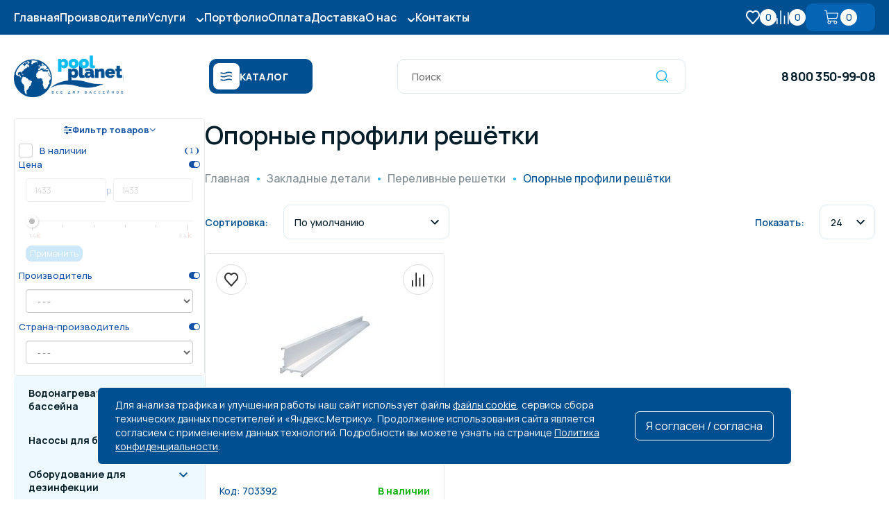

--- FILE ---
content_type: text/html; charset=utf-8
request_url: https://poolplanet.ru/zakladnye-detali/perelivnye-reshetki/opornyj-profil-reshyotki/
body_size: 16043
content:
<!DOCTYPE html>
<!--[if IE]><![endif]-->
<!--[if IE 8 ]><html dir="ltr" lang="ru" class="ie8"><![endif]-->
<!--[if IE 9 ]><html dir="ltr" lang="ru" class="ie9"><![endif]-->
<!--[if (gt IE 9)|!(IE)]><!-->
<html dir="ltr" lang="ru">
<!--<![endif]-->
<head>
<meta charset="UTF-8" />
<meta name="viewport" content="width=device-width, initial-scale=1">
<meta http-equiv="X-UA-Compatible" content="IE=edge">
<title>Купить Опорные профили решётки по цене от 1407 руб. в Москве | Интернет-магазин “Планета бассейнов”</title>
<base href="https://poolplanet.ru/" />
<meta name="description" content="Заказать Опорные профили решётки в интернет-магазине “Планета бассейнов” с доставкой по России ✅Широкий ассортимент ✅Выгодные условия ✅Честные цены ✅Гарантия качества. Занимаемся поставкой, установкой и обслуживанием оборудования для бассейнов.  8 800 350" />
<meta property="og:title" content="Купить Опорные профили решётки по цене от 1407 руб. в Москве | Интернет-магазин “Планета бассейнов”" />
<meta property="og:type" content="website" />
<meta property="og:url" content="https://poolplanet.ru/zakladnye-detali/perelivnye-reshetki/opornyj-profil-reshyotki/" />
<meta property="og:image" content="https://poolplanet.ru/image/catalog/header_logo.png" />
<meta property="og:site_name" content="PoolPlanet.ru" />
<script src="catalog/view/javascript/jquery/jquery-2.1.1.min.js" type="text/javascript"></script>
<link href="catalog/view/javascript/bootstrap/css/bootstrap.min.css" rel="stylesheet" media="screen" />
<script src="catalog/view/javascript/bootstrap/js/bootstrap.min.js" type="text/javascript"></script>
<link href="catalog/view/javascript/font-awesome/css/font-awesome.min.css" rel="stylesheet" type="text/css" />



<link rel="preconnect" href="https://fonts.googleapis.com">
<link rel="preconnect" href="https://fonts.gstatic.com" crossorigin>
<link href="https://fonts.googleapis.com/css2?family=Manrope:wght@200..800&display=swap" rel="stylesheet">



<link href="catalog/view/theme/default/stylesheet/stylesheet.css?v=" rel="stylesheet">
<link href="catalog/view/theme/default/stylesheet/adaptive.css?v=" rel="stylesheet">
<link href="catalog/view/theme/default/stylesheet/small.css?v=" rel="stylesheet">


<link href="catalog/view/theme/default/stylesheet/filter_vier/user_style/user_style.css?fvs64=176933" type="text/css" rel="stylesheet" media="screen" />
<link href="catalog/view/javascript/jquery/jquery.mCustomScrollbar.min.css?v1730195352" type="text/css" rel="stylesheet" media="screen" />
<link href="catalog/view/javascript/jquery/autosearch.css?v1739814974" type="text/css" rel="stylesheet" media="screen" />
<link href="catalog/view/javascript/IMCallMeAskMe/jquery.imcallback.css" type="text/css" rel="stylesheet" media="screen" />
<script src="catalog/view/javascript/jquery/jquery.mCustomScrollbar.min.js?v1730195352" type="text/javascript"></script>
<script src="catalog/view/javascript/jquery/autosearch.js?v1739814971" type="text/javascript"></script>
<script src="catalog/view/javascript/IMCallMeAskMe/jquery.imcallask.js" type="text/javascript"></script>
<script src="catalog/view/javascript/common.js" type="text/javascript"></script>
<link href="https://poolplanet.ru/zakladnye-detali/perelivnye-reshetki/opornyj-profil-reshyotki/" rel="canonical" />
<link href="https://poolplanet.ru/image/catalog/favicon_large.png" rel="icon" />
</head>
<body>
<div class="mob_header">
<div class="mob_menu">
<div class="mob_menu_items">
<ul>


<li><a href="/">Главная</a></li>
<li><a href="/brands/">Производители</a></li>
<li class="mob_menulist_opener"><a href="javascript:void(0)" class="mob_menulist_opener_link">Каталог <img src="/image/design/icons/icon_mob_menu_down.svg"></a>
<ul class="mob_menu_list">
<li><a href="https://poolplanet.ru/podogrev-vody-vodonagrevateli-dlya-bassejnov/">Водонагреватели для бассейна</a></li>
<li><a href="https://poolplanet.ru/nasosy-dlya-bassejna/">Насосы для бассейна</a></li>
<li><a href="https://poolplanet.ru/dezinfekciya-vodopodgotovka/">Оборудование для дезинфекции</a></li>
<li><a href="https://poolplanet.ru/protivotoki-gidromassazh/">Противотоки и гидромассажи</a></li>
<li><a href="https://poolplanet.ru/pylesosy-dlya-bassejna/">Пылесосы для бассейна</a></li>
<li><a href="https://poolplanet.ru/lestnicy-i-poruchni/">Лестницы и поручни</a></li>
<li><a href="https://poolplanet.ru/gotovye-bassejny-kupeli/">Готовые бассейны и купели</a></li>
<li><a href="https://poolplanet.ru/avtomatika-i-ehlektrooborudovanie/">Автоматика и электрооборудование</a></li>
<li><a href="https://poolplanet.ru/zakladnye-detali/">Закладные детали</a></li>
<li><a href="https://poolplanet.ru/filtry-dlya-bassejna/">Фильтры для бассейна</a></li>
<li><a href="https://poolplanet.ru/ventilyaciya-osushiteli-vozduha-dlya-bassejna/">Осушители воздуха</a></li>
<li><a href="https://poolplanet.ru/vodopady-vodyanye-pushki-dushevye/">Водопады, водяные пушки и душевые стойки</a></li>
<li><a href="https://poolplanet.ru/fiting/">Трубы и фитинг ПВХ</a></li>
<li><a href="https://poolplanet.ru/zashchitnye-pokrytiya/">Защитные покрытия</a></li>
<li><a href="https://poolplanet.ru/himiya-dlya-bassejnov-i-saun/">Химия для бассейнов</a></li>
<li><a href="https://poolplanet.ru/sportivnye-bassejny/">Спортивный инвентарь</a></li>
<li><a href="https://poolplanet.ru/otdyh-i-razvlecheniya/">Инвентарь для отдыха</a></li>
<li><a href="https://poolplanet.ru/osveshchenie-podsvetka-dlya-bassejna/">Освещение и подсветка для бассейна</a></li>
<li><a href="https://poolplanet.ru/opredelenie-parametrov-vody/">Измерение параметров воды</a></li>
<li><a href="https://poolplanet.ru/pavilony-dlya-bassejna/">Павильоны для бассейна</a></li>
<li><a href="https://poolplanet.ru/dopolnitelnoe-oborudovanie/">Системы безопасности</a></li>
<li><a href="https://poolplanet.ru/otdelochnye-materialy/">Отделочные материалы</a></li>
<li><a href="https://poolplanet.ru/stroitelnye-materialy/">Строительные материалы</a></li>
<li><a href="https://poolplanet.ru/oborudovanie-dlya-hammamov/">Оборудование для хаммамов</a></li>
</ul>
 
</li>
<li class="mob_menulist_opener"><a href="javascript:void(0)" class="mob_menulist_opener_link">Услуги <img src="/image/design/icons/icon_mob_menu_down.svg"></a>
<ul class="mob_menu_list">
<li><a href="/stroitelstvo-basseynov/">Строительство бассейнов</a></li>
<li class="mob_small_link"><a href="/betonnyie/">- Бетонные</a></li>
<li class="mob_small_link"><a href="/kompozitnyie/">- Композитные</a></li>
<li class="mob_small_link"><a href="/karkasnyie/">- Каркасные</a></li>
<li class="mob_small_link"><a href="/stroitelstvo-bassejnov-s-protivotokom/">- С противотоком</a></li>
<li><a href="/obsluzhivanie-basseynov/">Обслуживание бассейнов</a></li>
<li><a href="/montazh-i-puskonaladka-oborudovaniya-dlja-bassejnov/">Монтаж и пусконаладка оборудования для бассейнов</a></li>
<li><a href="/remont-i-rekonstruktsiya-basseynov/">Ремонт и реконструкция бассейнов</a></li>
<li><a href="/remont-oborudovaniya-dlja-bassejnov/">Ремонт оборудования для бассейнов</a></li>
<li><a href="/proektirovanie-basseynov/">Проектирование бассейнов</a></li>
</ul>
</li>
<li><a href="/portfolio/stroitelstvo-bassejnov/">Портфолио</a></li>
<li><a href="/oplata/">Оплата</a></li>
<li><a href="/dostavka/">Доставка</a></li>
<li class="mob_menulist_opener"><a href="javascript:void(0)" class="mob_menulist_opener_link">О нас <img src="/image/design/icons/icon_mob_menu_down.svg"></a>
<ul class="mob_menu_list">
<li><a href="/o-nas/">О компании</a></li>
<li><a href="/rekvizity/">Реквизиты</a></li>
<li><a href="/stati/">Статьи</a></li>
<li><a href="/gosty/">ГОСТы</a></li>
<li><a href="/sanpin/">СанПиН</a></li>
</ul>
</li>
<li><a href="/contacts/">Контакты</a></li>
<hr>
<li class="mob_special_link"><a href="/index.php?route=account/wishlist"><img src="image/design/icons/icon_mob_wish.svg">Избранное</a></li>
<li class="mob_special_link"><a href="/index.php?route=product/compare"><img src="image/design/icons/icon_mob_compare.svg">Сравнение</a></li>
</ul>
</div>
<div class="mob_open">
Режим работы:</br>
<span>Пн-Пт 9:00-18:00</span><span>Сб-Вс выходной</span>
</div>
<div class="mob_phones">
<a href="tel:8 495 663-99-48">8 495 663-99-48</a>
<a href="tel:8 800 350-99-08">8 800 350-99-08</a>
</div>
</div>
<div class="mob_header_top">
<div class="mob_header_top_items">
<div class="mob_header_menu_opener">
<img src="/image/design/icons/icon_mob_menu_opener.svg">
</div>
<div class="mob_header_top_logo">
<a href="/"><img src="/image/design/mob_logo.svg"></a>
</div>
<div class="mob_header_call">
<a href="tel:8 800 350-99-08">
<img src="/image/design/icons/icon_mob_header_phone.svg">
</a>
</div>
<div class="mob_header_cart">
<div id="mob_cart" onclick="location.href='https://poolplanet.ru/oformlenie-zakaza/'">
<div id="mob-cart-total">0</div>
</div>
</div>
</div>
<div id="mob_search" class="mob_header_top_search">
<input type="text" name="mob_search" value="" placeholder="Поиск" />
<button type="button"><svg width="25" height="24" viewBox="0 0 25 24" fill="none" xmlns="http://www.w3.org/2000/svg">
<path d="M16.8016 16.4444L20.3571 20M4.35712 11.1111C4.35712 12.9971 5.10632 14.8058 6.43991 16.1394C7.77351 17.473 9.58224 18.2222 11.4682 18.2222C13.3542 18.2222 15.163 17.473 16.4965 16.1394C17.8301 14.8058 18.5793 12.9971 18.5793 11.1111C18.5793 9.22513 17.8301 7.41639 16.4965 6.0828C15.163 4.7492 13.3542 4 11.4682 4C9.58224 4 7.77351 4.7492 6.43991 6.0828C5.10632 7.41639 4.35712 9.22513 4.35712 11.1111Z" stroke="#1AB5F8" stroke-width="1.5" stroke-linecap="round" stroke-linejoin="round"/>
</svg></button>
</div>
</div>
</div>
<div class="top_header">
<div class="top_header_block">
  <div class="top_header_item">
        <a href="/">Главная</a>
      </div>
<div class="top_header_item"><a href="/brands/">Производители</a></div>
<div class="top_header_item top_header_menu_opener"><a href="javascript:void(0);">Услуги</a>
<div class="top_header_menu">
<div class="top_header_menu_item"><a href="/stroitelstvo-basseynov/">Строительство бассейнов</a></div>
<div class="top_header_menu_item"><a href="/obsluzhivanie-basseynov/">Обслуживание бассейнов</a></div>
<div class="top_header_menu_item"><a href="/montazh-i-puskonaladka-oborudovaniya-dlja-bassejnov/">Монтаж и пусконаладка оборудования для бассейнов</a></div>
<div class="top_header_menu_item"><a href="/remont-i-rekonstruktsiya-basseynov/">Ремонт и реконструкция бассейнов</a></div>
<div class="top_header_menu_item"><a href="/remont-oborudovaniya-dlja-bassejnov/">Ремонт оборудования для бассейнов</a></div>
<div class="top_header_menu_item"><a href="/proektirovanie-basseynov/">Проектирование бассейнов</a></div>
</div>
</div>
<div class="top_header_item"><a href="/portfolio/stroitelstvo-bassejnov/">Портфолио</a></div>
<div class="top_header_item"><a href="/oplata/">Оплата</a></div>
<div class="top_header_item"><a href="/dostavka/">Доставка</a></div>
<div class="top_header_item top_header_menu_opener"><a href="javascript:void(0);">О нас</a>
<div class="top_header_menu">
<div class="top_header_menu_item"><a href="/o-nas/">О компании</a></div>
<div class="top_header_menu_item"><a href="/rekvizity/">Реквизиты</a></div>
<div class="top_header_menu_item"><a href="/stati/">Статьи</a></div>
<div class="top_header_menu_item"><a href="/gosty/">ГОСТы</a></div>
<div class="top_header_menu_item"><a href="/sanpin/">СанПиН</a></div>
</div></div>
<div class="top_header_item"><a href="/contacts/">Контакты</a></div>
<div class="top_header_item header_wish"><a href="https://poolplanet.ru/wishlist/"><img src="/image/design/icons/header_wish.svg"><span id="wishlist-total">0</span></a></div>
<div class="top_header_item header_compare"><a href="https://poolplanet.ru/compare/"><img src="/image/design/icons/header_compare.svg"><span id="compare-total">0</span></a></div>
<div id="cart" class="header_cart empty_cart" onclick="location.href='https://poolplanet.ru/oformlenie-zakaza/'">
<svg width="24" height="24" viewBox="0 0 24 24" fill="none" xmlns="http://www.w3.org/2000/svg">
<path d="M20.6822 5.64C20.6294 5.57663 20.5633 5.52563 20.4886 5.49064C20.4139 5.45565 20.3325 5.4375 20.25 5.4375H4.96875L4.48406 2.76563C4.42915 2.46304 4.26973 2.18935 4.03362 1.99231C3.79751 1.79527 3.49971 1.68739 3.19219 1.6875H1.5C1.35082 1.6875 1.20774 1.74676 1.10225 1.85225C0.996763 1.95774 0.9375 2.10082 0.9375 2.25C0.9375 2.39918 0.996763 2.54226 1.10225 2.64775C1.20774 2.75324 1.35082 2.8125 1.5 2.8125H3.1875C3.2319 2.81178 3.27511 2.82683 3.30945 2.85499C3.34378 2.88314 3.36701 2.92257 3.375 2.96625L5.76656 16.1194C5.84242 16.5389 6.04686 16.9246 6.35156 17.2228C5.98362 17.5171 5.70886 17.9117 5.56053 18.3589C5.41219 18.8061 5.39664 19.2867 5.51576 19.7426C5.63489 20.1984 5.88357 20.61 6.23172 20.9275C6.57987 21.2449 7.01257 21.4547 7.47744 21.5313C7.94232 21.608 8.41946 21.5483 8.85111 21.3594C9.28276 21.1706 9.65043 20.8607 9.90961 20.4672C10.1688 20.0738 10.3084 19.6136 10.3115 19.1425C10.3146 18.6713 10.1811 18.2094 9.92719 17.8125H14.8228C14.5313 18.2687 14.4 18.8089 14.4495 19.348C14.499 19.8871 14.7266 20.3943 15.0963 20.7897C15.466 21.1852 15.9569 21.4463 16.4914 21.5318C17.026 21.6174 17.5738 21.5226 18.0485 21.2624C18.5232 21.0022 18.8978 20.5913 19.1131 20.0947C19.3285 19.598 19.3723 19.0437 19.2378 18.5194C19.1033 17.995 18.7981 17.5303 18.3703 17.1986C17.9424 16.8669 17.4163 16.6871 16.875 16.6875H7.79719C7.57763 16.6875 7.36503 16.6105 7.19644 16.4698C7.02786 16.3292 6.91399 16.1338 6.87469 15.9178L6.53719 14.0625H17.6344C18.1174 14.0626 18.5852 13.8932 18.9561 13.5838C19.327 13.2744 19.5776 12.8446 19.6641 12.3694L20.8031 6.10031C20.8178 6.01941 20.8146 5.93627 20.7937 5.85674C20.7728 5.7772 20.7348 5.70322 20.6822 5.64ZM9.1875 19.125C9.1875 19.3846 9.11052 19.6383 8.9663 19.8542C8.82208 20.07 8.6171 20.2383 8.37727 20.3376C8.13744 20.4369 7.87354 20.4629 7.61894 20.4123C7.36434 20.3616 7.13048 20.2366 6.94692 20.0531C6.76337 19.8695 6.63836 19.6357 6.58772 19.3811C6.53708 19.1265 6.56307 18.8626 6.66241 18.6227C6.76175 18.3829 6.92997 18.1779 7.14581 18.0337C7.36165 17.8895 7.61541 17.8125 7.875 17.8125C8.2231 17.8125 8.55694 17.9508 8.80308 18.1969C9.04922 18.4431 9.1875 18.7769 9.1875 19.125ZM18.1875 19.125C18.1875 19.3846 18.1105 19.6383 17.9663 19.8542C17.8221 20.07 17.6171 20.2383 17.3773 20.3376C17.1374 20.4369 16.8735 20.4629 16.6189 20.4123C16.3643 20.3616 16.1305 20.2366 15.9469 20.0531C15.7634 19.8695 15.6384 19.6357 15.5877 19.3811C15.5371 19.1265 15.5631 18.8626 15.6624 18.6227C15.7617 18.3829 15.93 18.1779 16.1458 18.0337C16.3617 17.8895 16.6154 17.8125 16.875 17.8125C17.2231 17.8125 17.5569 17.9508 17.8031 18.1969C18.0492 18.4431 18.1875 18.7769 18.1875 19.125ZM18.5569 12.1678C18.5176 12.3838 18.4037 12.5792 18.2351 12.7198C18.0665 12.8605 17.8539 12.9375 17.6344 12.9375H6.33281L5.17406 6.5625H19.5759L18.5569 12.1678Z" fill="#051E29"/>
</svg>
<div id="cart-total">0</div>
</div>
</div>
</div>
  
<header itemscope itemtype="http://schema.org/Organization">
<meta itemprop="name" content="ООО «ПЛАНЕТА БАССЕЙНОВ»">

<div style="display: none !important" itemscope itemtype="https://schema.org/PostalAddress">
  <meta itemprop="addressLocality" content="г. Москва">
  <meta itemprop="streetAddress" content="проспект Мира, д. 61">
  <a href="https://poolplanet.ru" itemprop="url">poolplanet.ru</a>
</div>

<div style="display: none !important" itemscope itemtype="https://schema.org/OpeningHoursSpecification">
  <meta itemprop="dayOfWeek" content="Monday, Tuesday, Wednesday, Thursday, Friday">
  <meta itemprop="opens" content="09:00">
  <meta itemprop="closes" content="18:00">
</div>



<div class="header_content">
<div class="header_logo">
<a href="/"><img itemprop="logo" src="/image/design/header_logo.svg"></a>
</div>
<div class="header_menu_opener">

  <div class="header_menu_img">
    <svg width="21" height="20" viewBox="0 0 21 20" fill="none" xmlns="http://www.w3.org/2000/svg">
      <g clip-path="url(#clip0_1_28)">
      <path d="M15.9393 5.19916C14.3946 4.96326 12.8153 5.12326 11.3493 5.66416L11.0627 5.77416C9.24211 6.51201 7.25627 6.7452 5.31432 6.44916C4.47932 6.31999 3.64182 6.12416 2.88099 5.74582C2.69107 5.65085 2.54457 5.48695 2.4714 5.28761C2.39824 5.08827 2.40394 4.86852 2.48733 4.67323C2.57072 4.47795 2.72551 4.32186 2.92009 4.23685C3.11468 4.15184 3.33438 4.14432 3.53432 4.21582L3.62349 4.25332C4.22432 4.54582 4.91265 4.70082 5.56765 4.80166C7.11249 5.03702 8.69179 4.87645 10.1577 4.33499L10.4443 4.22666C12.2649 3.4888 14.2507 3.25561 16.1927 3.55166C17.0152 3.67832 17.8743 3.88082 18.626 4.25416C18.724 4.30304 18.8113 4.37075 18.8831 4.45342C18.9549 4.53609 19.0097 4.6321 19.0444 4.73596C19.0791 4.83982 19.0929 4.94949 19.0852 5.05871C19.0775 5.16793 19.0483 5.27455 18.9993 5.37249C18.899 5.56836 18.7259 5.71713 18.5171 5.78691C18.3084 5.8567 18.0806 5.84195 17.8827 5.74582C17.276 5.46082 16.5977 5.29999 15.9393 5.19916ZM15.9393 10.1992C14.3946 9.96326 12.8153 10.1233 11.3493 10.6642L11.0627 10.7742C9.24212 11.5121 7.25627 11.7452 5.31432 11.4492C4.47932 11.32 3.64182 11.1242 2.88099 10.7458C2.69107 10.6508 2.54457 10.487 2.4714 10.2876C2.39824 10.0883 2.40394 9.86852 2.48733 9.67323C2.57072 9.47795 2.72551 9.32186 2.92009 9.23685C3.11468 9.15184 3.33438 9.14432 3.53432 9.21582L3.62349 9.25332C4.22432 9.54582 4.91265 9.70082 5.56765 9.80166C7.11249 10.037 8.69179 9.87645 10.1577 9.33499L10.4443 9.22666C12.2649 8.4888 14.2507 8.25561 16.1927 8.55166C17.0152 8.67832 17.8743 8.88082 18.626 9.25415C18.724 9.30304 18.8113 9.37075 18.8831 9.45342C18.9549 9.53609 19.0097 9.6321 19.0444 9.73596C19.0791 9.83982 19.0929 9.94949 19.0852 10.0587C19.0775 10.1679 19.0483 10.2746 18.9993 10.3725C18.899 10.5684 18.7259 10.7171 18.5171 10.7869C18.3084 10.8567 18.0806 10.8419 17.8827 10.7458C17.276 10.4608 16.5977 10.3 15.9393 10.1992ZM10.7577 15.8908L11.0627 15.7742C12.9802 15.0075 14.7002 15.0075 15.9393 15.1992C16.5977 15.3 17.276 15.4608 17.8818 15.7458C18.0798 15.8419 18.3076 15.8567 18.5163 15.7869C18.725 15.7171 18.8981 15.5684 18.9985 15.3725C19.0475 15.2746 19.0766 15.1679 19.0844 15.0587C19.0921 14.9495 19.0782 14.8398 19.0436 14.736C19.0089 14.6321 18.9541 14.5361 18.8823 14.4534C18.8105 14.3707 18.7231 14.303 18.6252 14.2542C17.8743 13.8808 17.0152 13.6783 16.1927 13.5517C14.3603 13.2719 12.4868 13.4641 10.7493 14.11L10.4443 14.2267C8.90015 14.8538 7.21533 15.0524 5.56765 14.8017C5.00599 14.715 4.42099 14.5892 3.88599 14.3708L3.62349 14.2542C3.42669 14.1638 3.20243 14.1535 2.99822 14.2256C2.79401 14.2977 2.62588 14.4465 2.52946 14.6404C2.43305 14.8343 2.41591 15.0582 2.48168 15.2645C2.54745 15.4708 2.69096 15.6435 2.88182 15.7458C3.64182 16.125 4.47932 16.3208 5.31432 16.4483C6.71682 16.665 8.63099 16.6733 10.7577 15.8908Z" fill="#004F91"/>
      </g>
      <defs>
      <clipPath id="clip0_1_28">
      <rect width="20" height="20" fill="white" transform="translate(0.753479)"/>
      </clipPath>
      </defs>
      </svg>      
  </div>
<div class="header_menu_text">Каталог</div>
</div>

<div class="desk_menu">
  

    <div class="desk_menu_area">
      
                <div class="desk_menu_main_link"><a href="https://poolplanet.ru/podogrev-vody-vodonagrevateli-dlya-bassejnov/">
        <span><img src="https://poolplanet.ru/image/cache/catalog/!categories/cat1-24x24.png"></span>
        <span>Водонагреватели для бассейна</span>
        </a></div>
                <div class="desk_menu_main_link"><a href="https://poolplanet.ru/nasosy-dlya-bassejna/">
        <span><img src="https://poolplanet.ru/image/cache/catalog/!categories/cat2-24x24.png"></span>
        <span>Насосы для бассейна</span>
        </a></div>
                <div class="desk_menu_main_link"><a href="https://poolplanet.ru/dezinfekciya-vodopodgotovka/">
        <span><img src="https://poolplanet.ru/image/cache/catalog/!categories/cat3-24x24.png"></span>
        <span>Оборудование для дезинфекции</span>
        </a></div>
                <div class="desk_menu_main_link"><a href="https://poolplanet.ru/protivotoki-gidromassazh/">
        <span><img src="https://poolplanet.ru/image/cache/catalog/!categories/cat10-24x24.png"></span>
        <span>Противотоки и гидромассажи</span>
        </a></div>
                <div class="desk_menu_main_link"><a href="https://poolplanet.ru/pylesosy-dlya-bassejna/">
        <span><img src="https://poolplanet.ru/image/cache/catalog/!categories/cat4-24x24.png"></span>
        <span>Пылесосы для бассейна</span>
        </a></div>
                <div class="desk_menu_main_link"><a href="https://poolplanet.ru/lestnicy-i-poruchni/">
        <span><img src="https://poolplanet.ru/image/cache/catalog/!categories/cat5-24x24.png"></span>
        <span>Лестницы и поручни</span>
        </a></div>
                <div class="desk_menu_main_link"><a href="https://poolplanet.ru/gotovye-bassejny-kupeli/">
        <span><img src="https://poolplanet.ru/image/cache/catalog/!categories/cat6-24x24.png"></span>
        <span>Готовые бассейны и купели</span>
        </a></div>
                <div class="desk_menu_main_link"><a href="https://poolplanet.ru/avtomatika-i-ehlektrooborudovanie/">
        <span><img src="https://poolplanet.ru/image/cache/catalog/!categories/cat7-24x24.png"></span>
        <span>Автоматика и электрооборудование</span>
        </a></div>
                <div class="desk_menu_main_link"><a href="https://poolplanet.ru/zakladnye-detali/">
        <span><img src="https://poolplanet.ru/image/cache/catalog/!categories/cat8-24x24.png"></span>
        <span>Закладные детали</span>
        </a></div>
                <div class="desk_menu_main_link"><a href="https://poolplanet.ru/filtry-dlya-bassejna/">
        <span><img src="https://poolplanet.ru/image/cache/catalog/!categories/cat9-24x24.png"></span>
        <span>Фильтры для бассейна</span>
        </a></div>
                <div class="desk_menu_main_link"><a href="https://poolplanet.ru/ventilyaciya-osushiteli-vozduha-dlya-bassejna/">
        <span><img src="https://poolplanet.ru/image/cache/catalog/!categories/cat11-24x24.png"></span>
        <span>Осушители воздуха</span>
        </a></div>
                <div class="desk_menu_main_link"><a href="https://poolplanet.ru/vodopady-vodyanye-pushki-dushevye/">
        <span><img src="https://poolplanet.ru/image/cache/catalog/!categories/cat12-24x24.png"></span>
        <span>Водопады, водяные пушки и душевые стойки</span>
        </a></div>
                <div class="desk_menu_main_link"><a href="https://poolplanet.ru/fiting/">
        <span><img src="https://poolplanet.ru/image/cache/catalog/!categories/cat13-24x24.png"></span>
        <span>Трубы и фитинг ПВХ</span>
        </a></div>
                <div class="desk_menu_main_link"><a href="https://poolplanet.ru/zashchitnye-pokrytiya/">
        <span><img src="https://poolplanet.ru/image/cache/catalog/!categories/cat14-24x24.png"></span>
        <span>Защитные покрытия</span>
        </a></div>
                <div class="desk_menu_main_link"><a href="https://poolplanet.ru/himiya-dlya-bassejnov-i-saun/">
        <span><img src="https://poolplanet.ru/image/cache/catalog/!categories/cat15-24x24.png"></span>
        <span>Химия для бассейнов</span>
        </a></div>
                <div class="desk_menu_main_link"><a href="https://poolplanet.ru/sportivnye-bassejny/">
        <span><img src="https://poolplanet.ru/image/cache/catalog/!categories/cat16-24x24.png"></span>
        <span>Спортивный инвентарь</span>
        </a></div>
                <div class="desk_menu_main_link"><a href="https://poolplanet.ru/otdyh-i-razvlecheniya/">
        <span><img src="https://poolplanet.ru/image/cache/catalog/!categories/cat17-24x24.png"></span>
        <span>Инвентарь для отдыха</span>
        </a></div>
                <div class="desk_menu_main_link"><a href="https://poolplanet.ru/osveshchenie-podsvetka-dlya-bassejna/">
        <span><img src="https://poolplanet.ru/image/cache/catalog/!categories/cat18-24x24.png"></span>
        <span>Освещение и подсветка для бассейна</span>
        </a></div>
                <div class="desk_menu_main_link"><a href="https://poolplanet.ru/opredelenie-parametrov-vody/">
        <span><img src="https://poolplanet.ru/image/cache/catalog/!categories/cat19-24x24.png"></span>
        <span>Измерение параметров воды</span>
        </a></div>
                <div class="desk_menu_main_link"><a href="https://poolplanet.ru/pavilony-dlya-bassejna/">
        <span><img src="https://poolplanet.ru/image/cache/catalog/_temp/cat1-24x24.png"></span>
        <span>Павильоны для бассейна</span>
        </a></div>
                <div class="desk_menu_main_link"><a href="https://poolplanet.ru/dopolnitelnoe-oborudovanie/">
        <span><img src="https://poolplanet.ru/image/cache/catalog/!categories/cat20-24x24.png"></span>
        <span>Системы безопасности</span>
        </a></div>
                <div class="desk_menu_main_link"><a href="https://poolplanet.ru/otdelochnye-materialy/">
        <span><img src="https://poolplanet.ru/image/cache/catalog/!categories/cat22-24x24.png"></span>
        <span>Отделочные материалы</span>
        </a></div>
                <div class="desk_menu_main_link"><a href="https://poolplanet.ru/stroitelnye-materialy/">
        <span><img src="https://poolplanet.ru/image/cache/catalog/!categories/cat23-24x24.png"></span>
        <span>Строительные материалы</span>
        </a></div>
                <div class="desk_menu_main_link"><a href="https://poolplanet.ru/oborudovanie-dlya-hammamov/">
        <span><img src="https://poolplanet.ru/image/cache/catalog/!categories/cat24-24x24.png"></span>
        <span>Оборудование для хаммамов</span>
        </a></div>
              
    </div>
 
</div>
 
<div id="search">
<input type="text" name="search" value="" placeholder="Поиск" />
<button type="button"><svg width="25" height="24" viewBox="0 0 25 24" fill="none" xmlns="http://www.w3.org/2000/svg">
<path d="M16.8016 16.4444L20.3571 20M4.35712 11.1111C4.35712 12.9971 5.10632 14.8058 6.43991 16.1394C7.77351 17.473 9.58224 18.2222 11.4682 18.2222C13.3542 18.2222 15.163 17.473 16.4965 16.1394C17.8301 14.8058 18.5793 12.9971 18.5793 11.1111C18.5793 9.22513 17.8301 7.41639 16.4965 6.0828C15.163 4.7492 13.3542 4 11.4682 4C9.58224 4 7.77351 4.7492 6.43991 6.0828C5.10632 7.41639 4.35712 9.22513 4.35712 11.1111Z" stroke="#1AB5F8" stroke-width="1.5" stroke-linecap="round" stroke-linejoin="round"/>
</svg></button>
</div>
<div class="header_phones" itemprop="telephone">
<a href="tel:8 495 663-99-48">8 495 663-99-48</a>
<a href="tel:8 800 350-99-08">8 800 350-99-08</a>
</div>
<div class="header_open">
<div>Режим</br>работы:</div>
<div itemscope itemtype="https://schema.org/OpeningHoursSpecification">Пн-Пт 9:00-18:00</br>
Сб-Вс выходной</div>
</div>
</div>
</header>

<div id="product-category" class="catalog_page">

<div class="catalog_left">

<div id="column-left">
                                                                                                            <!-- start fv_module -->
<div id="fv_mobile_parent"></div>
<div id="fv_module" class="fv-category fv-cat_id-879 fv-layout-left fv-mobile-left fv-ajax_mobile fv-item_null_hide">
<!--/**
 * 3037-FilterVier_SEO_v.3.0.64 filter_vier; 1 sec: 0.044352054595947
 **/-->
 <div id="fv_container" class="fv-container fv-mobile-left">
    <div class="fv-head">
        <div class="fv-head_mobile_close">
            <span class="fv-head_mobile_box">
                <span class="fv-goup_filter_box">
                    <div id="fv_gotop_filter" class="fv-gotop_filter" style="display: none;"></div>
                </span>
                <span class="fv-mobile_close_box fv_mobile_close_switch"><span class="fv-mobile_close_name">Закрыть</span><span class="fv-icon"><span class="fv-icon_close"></span></span></span>
            </span>
        </div>
        <div class="fv-head_name_filter fv-icon_filter_show  fv-clickable">
                        <span class="fv-icon fv-icon_label_filter">
                <i class="fa fa-sliders" aria-hidden="true"></i>
            </span>
                        <span class="fv-name_filter">Фильтр товаров</span>
            <span class="fv-icon fv-icon_filter"><span class="fv-icon_filter_show"><i class="fa fa-angle-down" aria-hidden="true"></i></span><span class="fv-icon_filter_hide"><i class="fa fa-angle-up" aria-hidden="true"></i></span></span>
        </div>
    </div>
    <div class="fv-wrapper">
        <div class="fv-body">
                                                                                                                                                                                                             <div class="fv-items fv-choices fv-chc fv-hiden">
                        <div class="fv-items_title ">
                            <div class="fv-items_head fv-choice_head">
                                <span class="fv-items_name fv-choice_name">Ваш выбор:</span>
                                <span class="fv-choice_clear"><span  onclick='FilterVier.sendUrlFilter("https://poolplanet.ru/zakladnye-detali/perelivnye-reshetki/opornyj-profil-reshyotki/")'>Сбросить</span></span>
                            </div>
                        </div>
                                                <div class="fv-items_list">
                            <div class="fv-items_list_body fv-items_scroll">
                                                            </div>
                        </div>
                                            </div>
            
                                                                                                                                                                                
                                                
                                                                                
                                                                                                                                                                                                                                                                                                                        <div class="fv-items fv-one_item fv-qnts fv-items_checkbox" data-block_items="qnts_1">
                    <div class="fv-items_title">
                        <div class="fv-items_list_body">
                            <div class="fv-box_item " data-box_item="qnts_1_0">
                                <div class="fv-send_url" data-item_url="https://poolplanet.ru/zakladnye-detali/perelivnye-reshetki/opornyj-profil-reshyotki/fvs/v-nalichii/">
                                <div class="fv-item_label fv-ucheck " >
                                    <span class="fv-checkbox"></span>
                                    <span class="fv-item_text1 fv-items_name">В наличии</span>
                                                                        <span class="fv-item_total_css fv-parentheses_count"><span class="fv-item_total">1</span></span>
                                                                        <span class="fv-icon fv-icon_items_action" title="Очистить"><span class="fv-icon_close"></span></span>
                                </div>
                                </div>
                            </div>
                        </div>
                    </div>
                </div>
        
                                                                                                                                                                                        
                                                                                                                                    
                                    
                                                                                            
                                                                    <div class="fv-items fv-prs fv-items_slider fv-clickable fv-icon_items_show" data-block_items="prs_1">
                    <div class="fv-items_title">
                        <div class="fv-items_head">
                            <span class="fv-items_name">Цена</span>
                            <span class="fv-icon fv-icon_items"><span class="fv-icon_items_show"><i class="fa fa-toggle-on" aria-hidden="true"></i></span><span class="fv-icon_items_hide"><i class="fa fa-toggle-off" aria-hidden="true"></i></span></span>
                            <span class="fv-icon fv-icon_items_action fv-send_url" data-item_url="" title="Очистить"><span class="fv-icon_close"></span></span>
                        </div>
                    </div>
                    <div class="fv-items_list">
                                            <div class="fv-items_list_body">
                            <div class="fv-box_item fv-item_slider" data-box_item="prs_1_slider">
                                                                <div class="fv-box_slider fv-box_input">
                                    <div class="fv-box_input_slider fv-box_flex fv-currenc_symbol">
                                        <div class="fv-flex_cell"><input class="fv-input_slider fv-input_from form-control" type="text" value="" autocomplete="off" placeholder=""/></div>
                                        <div class="fv-flex_cell fv-symbol_currenc"><span class="fv-symbol_prs"> р.</span></div>
                                        <div class="fv-flex_cell fv-symbol_separat"><span class="fv-symbol_slider"></span></div>
                                        <div class="fv-flex_cell"><input class="fv-input_slider fv-input_to form-control" type="text" value="" autocomplete="off" placeholder=""/></div>
                                    </div>
                                </div>
                                                                <div class="fv-box_slider fv-box_grid">
                                    <div class="fv-box_grid_slider">
                                        <input type="hidden" style="display: none;" id="prs_1_slider" class="fv-init_slider" value="" />
                                                                            </div>
                                </div>
                                                                <div class="fv-box_slider fv-box_footer">
                                    <div class="fv-box_footer_slider fv-box_flex">
                                        <div class="fv-flex_cell"><span class="fv-btn fv-btn_css fv-button_slider">Применить</span></div>
                                    </div>
                                </div>
                                                            </div>
                        </div>
                                        </div>
                </div>
        
                                                                                                                                        
                                            
                                                                                                                                                                                        
                                                                                                                                                                                                        
                                        
                                        
                                                                                                                                                                                            
                                                            
                                                                                                                                                    
                                                                                                    
                <div class="fv-items fv-attrb fv-items_select fv-clickable fv-icon_items_show" data-block_items="attrb_1" data-group_id="1">
                    <div class="fv-items_title">
                        <div class="fv-items_head">
                            <span class="fv-items_name">Производитель </span>
                            <span class="fv-icon fv-icon_items"><span class="fv-icon_items_show"><i class="fa fa-toggle-on" aria-hidden="true"></i></span><span class="fv-icon_items_hide"><i class="fa fa-toggle-off" aria-hidden="true"></i></span></span>
                            <span class="fv-icon fv-icon_items_action fv-send_url" data-item_url="" title="Очистить"><span class="fv-icon_close"></span></span>
                        </div>
                    </div>
                    <div class="fv-items_list">
                                                                    <div class="fv-items_list_body">
                            <select class="fv-box_item fv-item_select form-control" onchange="location=this.value;" data-box_item="attrb_1_select">
                                <option disabled="disabled" selected="selected" style="display:none;">- - -</option>
                                                                                                                                                                                                                                                                                                                                                                                                <option  value="https://poolplanet.ru/zakladnye-detali/perelivnye-reshetki/opornyj-profil-reshyotki/fvs/proizvoditel_iml/">IML</option>
                                                        </select>
                                                    </div>
                                                            </div>
            </div>
                                                                                                                                                                                        
                                                                                                                                                                                                        
                                        
                                        
                                                                                                                                                                                            
                                                            
                                                                                                                                                    
                                                                                                    
                <div class="fv-items fv-attrb fv-items_select fv-clickable fv-icon_items_show" data-block_items="attrb_4" data-group_id="1">
                    <div class="fv-items_title">
                        <div class="fv-items_head">
                            <span class="fv-items_name">Страна-производитель</span>
                            <span class="fv-icon fv-icon_items"><span class="fv-icon_items_show"><i class="fa fa-toggle-on" aria-hidden="true"></i></span><span class="fv-icon_items_hide"><i class="fa fa-toggle-off" aria-hidden="true"></i></span></span>
                            <span class="fv-icon fv-icon_items_action fv-send_url" data-item_url="" title="Очистить"><span class="fv-icon_close"></span></span>
                        </div>
                    </div>
                    <div class="fv-items_list">
                                                                    <div class="fv-items_list_body">
                            <select class="fv-box_item fv-item_select form-control" onchange="location=this.value;" data-box_item="attrb_4_select">
                                <option disabled="disabled" selected="selected" style="display:none;">- - -</option>
                                                                                                                                                                                                                                                                                                                                                                                                <option  value="https://poolplanet.ru/zakladnye-detali/perelivnye-reshetki/opornyj-profil-reshyotki/fvs/strana-proizvoditel_ispaniya/">Испания</option>
                                                        </select>
                                                    </div>
                                                            </div>
            </div>
                                        
                                                                <div class="fv-load_block fv-attrb fv-hiden">
                <div class="fv-box_btn_load"><button class="fv-btn_load" data-load_filter="attrb">Ещё Характеристики</button></div>
            </div>
                    
                                            </div>
        <div class="fv-footer">
            <div class="fv-ajax_block"><div class="fv-ajax_block_fixed">
    <div class="fv-ajax_block_wrapper">
        <span class="fv-ajax_item fv-ajax_txt">Найдено:</span>
        <span class="fv-ajax_item fv-ajax_total_prod">1</span>
        <span class="fv-ajax_item fv-ajax_btn fv-ajax_btn_apply fv_apply_all_filter">Показать</span>
        <span class="fv-ajax_item fv-ajax_btn fv-ajax_btn_clear fv_clear_all_filter fv-icon"><i class="fa fa-trash"></i></span>
    </div>
</div>
<div class="fv-ajax_block_modal">
    <div class="fv-ajax_block_wrapper">
        <span class="fv-ajax_item fv-ajax_txt">Найдено:</span>
        <span class="fv-ajax_item fv-ajax_total_prod">1</span>
        <span class="fv-ajax_item fv-ajax_btn fv-ajax_btn_apply fv_apply_all_filter">Показать</span>
        <span class="fv-ajax_item fv-ajax_btn fv-ajax_btn_clear fv_clear_all_filter fv-icon"><i class="fa fa-trash"></i></span>
    </div>
</div>
</div>
        </div>
    </div>
</div>
<div class="fv-mobile_btn_mini_box">
    <span class="fv-mobile_btn_mini fv_mobile_close_switch">
                <span class="fv-icon fv-icon_mobile">
            <i class="fa fa-filter" aria-hidden="true"></i>
        </span>
                        <span class="fv-mobile_btn_mini_name">Фильтр</span>
                <span class="fv-mobile_btn_footer"></span>
    </span>
</div>
<script class="fv-script">
    /*setting*/
    function log(str) {console.log(str);}
    var setFV = {"include_slider":true,"layout":"left","items_scroll":1,"rollup_horizontal":0,"fixed_scroll":1,"mobile_btm_location":"left","width_mobil":"767","is_mobile_detect":0,"data_choice":{"status":true,"choice_mini":false,"choice_separate":false,"cls_btn_choice":false,"legend_delete_value":"\u0423\u0434\u0430\u043b\u0438\u0442\u044c \u043f\u0430\u0440\u0430\u043c\u0435\u0442\u0440","legend_goto_params":"\u041f\u0435\u0440\u0435\u0439\u0442\u0438 \u043a \u043f\u0430\u0440\u0430\u043c\u0435\u0442\u0440\u0430\u043c"},"mobile_btn_template":"mobile_btn_mini","time_delay_slider":0,"versi_put":"extension\/module\/filter_vier\/","aj_route_id":{"tec_category_id":879,"manufacturer_id":0,"prs_spec":"","mult_store":false},"ajx_total_prod":1,"ajax_get_route":{"_route":"product\/category","_path":879},"updata_page_ajax":0,"auto_updata_page_ajax":false,"elements_updata":{"el_content":"","el_h1":"","el_description":"","el_breadcrumb":"","el_pagination":"","el_sort":"","el_limit":""},"goto_view":"","goto_view_correct":"","updata_common_js":"","img_loading":"","ajax_mobile":1,"ajax_filter":0,"item_null_hide":true,"init_slider":{"prs":{"1":{"seo_url":true,"shabl":"slider_prs_","disable":true,"grid":true,"step":"100","tec_curs_tax":"1","decimal_tec":0,"href":"zakladnye-detali\/perelivnye-reshetki\/opornyj-profil-reshyotki\/fvs\/cena_slider_prs_1\/","cent_seo_url":"-","symbol":" \u0440.","action":0,"action_one_get":0,"type_single":0,"type_slider":"double","min":"1433","max":"1433","from":"1433","to":"1433"}}},"separators":["_","~","\/"],"seo_separ":"~","seo_url_short":"zakladnye-detali\/perelivnye-reshetki\/opornyj-profil-reshyotki","decimal_tec":0,"tec_curs_tax":"1","sep_param":",","cent_seo_url":"-","symbol_minus":"","sep_input_value":"~","thousands_sep":"`","between_price":"-","prs_symbol":" \u0440.","input_slider":{"attrb":0,"prs":1},"search_placeholder":"\u041d\u0430\u0439\u0442\u0438...","no_opis_page":"1","count_params":{"manufs":0,"attrb":0,"optv":0,"qnts":1,"nows":0,"psp":0,"prs":0,"chc":0,"load_filter":0},"legend_clears":"\u041e\u0447\u0438\u0441\u0442\u0438\u0442\u044c","href_start":"https:\/\/poolplanet.ru\/zakladnye-detali\/perelivnye-reshetki\/opornyj-profil-reshyotki\/","href_start_sort":"https:\/\/poolplanet.ru\/zakladnye-detali\/perelivnye-reshetki\/opornyj-profil-reshyotki\/","get_action_filter":0,"ajax_btn_modal":{"add_btn_modal":"1","time_hide_ajax_btn":0,"corect_gorizont":"","corect_vertical":""},"attrtool":{"init_attrtool":false,"attrtool_style":"qtip-tipped","attrtool_maxwidth":280},"set_load_filter":false};
    $(function() {
        var initJsFilterVier = function() {
            $.getScript('catalog/view/javascript/filter_vier/filtervier.js', function() {
                FilterVier.initFilter();
                if(setFV.include_slider) {
                    $.getScript('catalog/view/javascript/filter_vier/ion.rangeslider.min.js', function() {
                        FilterVier.initSliders();
                    });
                }
                if(setFV.attrtool.init_attrtool) {
                    $('head').append('<link href="catalog/view/javascript/jquery/jquery.qtip.min.css" type="text/css" rel="stylesheet" />');
                    $.getScript('catalog/view/javascript/jquery/jquery.imagesloaded.min.js');
                    $.getScript('catalog/view/javascript/jquery/jquery.qtip.min.js', function() {
                        $('.attrtool').qtip({
                            hide: { event: 'unfocus mouseleave', fixed: true, delay: 300 },
                        	style: {
                                classes: setFV.attrtool.attrtool_style,
                        		tip: {
                                    corner: true
                        			}
                        		},
                        	show: {
                        		solo: true
                        		},
                        	position: {
                                my: 'bottom left',
                                at: 'top center',
                        		viewport: $(window),
                        		adjust: {
                                    /*x: 0, y: 0,*/
                        			method: 'shift flip'
                        		}
                            }
                    	});
                    });
                }
            }).fail(function(err) {
                var text_error = 'Error fun: initJsFilterVier; readyState code: '+err.readyState; text_error += (err.status) ? ', status: '+err.status : '';
                text_error += (err.statusText) ? ', statusText: '+err.statusText : '';
                console.log(text_error);
            });
        }
        initJsFilterVier();
    });
</script>
</div><!-- end fv_module -->

<div class="left_category">
<a href="https://poolplanet.ru/podogrev-vody-vodonagrevateli-dlya-bassejnov/" class="left_category_item has-children">Водонагреватели для бассейна</a>
<a href="https://poolplanet.ru/nasosy-dlya-bassejna/" class="left_category_item has-children">Насосы для бассейна</a>
<a href="https://poolplanet.ru/dezinfekciya-vodopodgotovka/" class="left_category_item has-children">Оборудование для дезинфекции</a>
<a href="https://poolplanet.ru/protivotoki-gidromassazh/" class="left_category_item has-children">Противотоки и гидромассажи</a>
<a href="https://poolplanet.ru/pylesosy-dlya-bassejna/" class="left_category_item has-children">Пылесосы для бассейна</a>
<a href="https://poolplanet.ru/lestnicy-i-poruchni/" class="left_category_item has-children">Лестницы и поручни</a>
<a href="https://poolplanet.ru/gotovye-bassejny-kupeli/" class="left_category_item has-children">Готовые бассейны и купели</a>
<a href="https://poolplanet.ru/avtomatika-i-ehlektrooborudovanie/" class="left_category_item has-children">Автоматика и электрооборудование</a>
 
<a href="https://poolplanet.ru/zakladnye-detali/" class="left_category_item has-children active">Закладные детали</a> 
<div class="left_category_sub_block">
 
<a href="https://poolplanet.ru/zakladnye-detali/skimmery-dlya-bassejna/" class="left_category_sub_item">Скиммеры для бассейна</a>
 
<a href="https://poolplanet.ru/zakladnye-detali/forsunki/" class="left_category_sub_item">Форсунки</a>
 
<a href="https://poolplanet.ru/zakladnye-detali/donnye-slivy/" class="left_category_sub_item">Донные сливы</a>
 
<a href="https://poolplanet.ru/zakladnye-detali/regulyatory-urovnya-vody/" class="left_category_sub_item">Регуляторы уровня воды</a>
 
<a href="https://poolplanet.ru/zakladnye-detali/vodozabory/" class="left_category_sub_item">Водозаборы</a>
<a href="https://poolplanet.ru/zakladnye-detali/perelivnye-reshetki/" class="left_category_sub_item active">Переливные решетки</a> 
 
<a href="https://poolplanet.ru/zakladnye-detali/perelivnye-lotki/" class="left_category_sub_item">Переливные лотки</a>
 
<a href="https://poolplanet.ru/zakladnye-detali/prochee/" class="left_category_sub_item">Дополнительные детали</a>
</div>
<a href="https://poolplanet.ru/filtry-dlya-bassejna/" class="left_category_item has-children">Фильтры для бассейна</a>
<a href="https://poolplanet.ru/ventilyaciya-osushiteli-vozduha-dlya-bassejna/" class="left_category_item has-children">Осушители воздуха</a>
<a href="https://poolplanet.ru/vodopady-vodyanye-pushki-dushevye/" class="left_category_item has-children">Водопады, водяные пушки и душевые стойки</a>
<a href="https://poolplanet.ru/fiting/" class="left_category_item has-children">Трубы и фитинг ПВХ</a>
<a href="https://poolplanet.ru/zashchitnye-pokrytiya/" class="left_category_item has-children">Защитные покрытия</a>
<a href="https://poolplanet.ru/himiya-dlya-bassejnov-i-saun/" class="left_category_item has-children">Химия для бассейнов</a>
<a href="https://poolplanet.ru/sportivnye-bassejny/" class="left_category_item has-children">Спортивный инвентарь</a>
<a href="https://poolplanet.ru/otdyh-i-razvlecheniya/" class="left_category_item has-children">Инвентарь для отдыха</a>
<a href="https://poolplanet.ru/osveshchenie-podsvetka-dlya-bassejna/" class="left_category_item has-children">Освещение и подсветка для бассейна</a>
<a href="https://poolplanet.ru/opredelenie-parametrov-vody/" class="left_category_item has-children">Измерение параметров воды</a>
<a href="https://poolplanet.ru/pavilony-dlya-bassejna/" class="left_category_item has-children">Павильоны для бассейна</a>
<a href="https://poolplanet.ru/dopolnitelnoe-oborudovanie/" class="left_category_item has-children">Системы безопасности</a>
<a href="https://poolplanet.ru/otdelochnye-materialy/" class="left_category_item has-children">Отделочные материалы</a>
<a href="https://poolplanet.ru/stroitelnye-materialy/" class="left_category_item has-children">Строительные материалы</a>
<a href="https://poolplanet.ru/oborudovanie-dlya-hammamov/" class="left_category_item has-children">Оборудование для хаммамов</a>
</div>
</div>
</div>

<div id="content" class="catalog_right">

<div class="catalog_title"><h1>Опорные профили решётки</h1></div>

<div class="all_breadcrumbs" itemscope itemtype="https://schema.org/BreadcrumbList">
<div class="breadcrumb_item" itemprop="itemListElement" itemscope
      itemtype="https://schema.org/ListItem"><a itemprop="item" href="https://poolplanet.ru/"><span itemprop="name">Главная</span></a><meta itemprop="position" content="1" /></div>
<div class="breadcrumb_item" itemprop="itemListElement" itemscope
      itemtype="https://schema.org/ListItem"><a itemprop="item" href="https://poolplanet.ru/zakladnye-detali/"><span itemprop="name">Закладные детали</span></a><meta itemprop="position" content="2" /></div>
<div class="breadcrumb_item" itemprop="itemListElement" itemscope
      itemtype="https://schema.org/ListItem"><a itemprop="item" href="https://poolplanet.ru/zakladnye-detali/perelivnye-reshetki/"><span itemprop="name">Переливные решетки</span></a><meta itemprop="position" content="3" /></div>
<div class="breadcrumb_item" itemprop="itemListElement" itemscope itemtype="https://schema.org/ListItem">
<span itemprop="name">Опорные профили решётки</span>
<meta itemprop="item" content="https://poolplanet.ru/zakladnye-detali/perelivnye-reshetki/opornyj-profil-reshyotki/" />
<meta itemprop="position" content="4" />
</div>
</div>



   




            




<!-- sort -->
<div class="category_sort">
 
<div class="category_sort_item">
<label for="input-sort">Сортировка:</label>
<select id="input-sort" onchange="location = this.value;">
<option value="https://poolplanet.ru/zakladnye-detali/perelivnye-reshetki/opornyj-profil-reshyotki/?sort=p.sort_order&order=ASC" selected="selected">По умолчанию</option>
<option value="https://poolplanet.ru/zakladnye-detali/perelivnye-reshetki/opornyj-profil-reshyotki/?sort=pd.name&order=ASC">Название (А - Я)</option>
<option value="https://poolplanet.ru/zakladnye-detali/perelivnye-reshetki/opornyj-profil-reshyotki/?sort=pd.name&order=DESC">Название (Я - А)</option>
<option value="https://poolplanet.ru/zakladnye-detali/perelivnye-reshetki/opornyj-profil-reshyotki/?sort=p.price&order=ASC">Цена (низкая &gt; высокая)</option>
<option value="https://poolplanet.ru/zakladnye-detali/perelivnye-reshetki/opornyj-profil-reshyotki/?sort=p.price&order=DESC">Цена (высокая &gt; низкая)</option>
<option value="https://poolplanet.ru/zakladnye-detali/perelivnye-reshetki/opornyj-profil-reshyotki/?sort=rating&order=DESC">Рейтинг (начиная с высокого)</option>
<option value="https://poolplanet.ru/zakladnye-detali/perelivnye-reshetki/opornyj-profil-reshyotki/?sort=rating&order=ASC">Рейтинг (начиная с низкого)</option>
<option value="https://poolplanet.ru/zakladnye-detali/perelivnye-reshetki/opornyj-profil-reshyotki/?sort=p.model&order=ASC">Код Товара (А - Я)</option>
<option value="https://poolplanet.ru/zakladnye-detali/perelivnye-reshetki/opornyj-profil-reshyotki/?sort=p.model&order=DESC">Код Товара (Я - А)</option>
</select>
</div>

<div class="category_sort_item">
<label for="input-limit">Показать:</label>
<select id="input-limit" onchange="location = this.value;">
<option value="https://poolplanet.ru/zakladnye-detali/perelivnye-reshetki/opornyj-profil-reshyotki/?limit=24" selected="selected">24</option>
<option value="https://poolplanet.ru/zakladnye-detali/perelivnye-reshetki/opornyj-profil-reshyotki/?limit=25">25</option>
<option value="https://poolplanet.ru/zakladnye-detali/perelivnye-reshetki/opornyj-profil-reshyotki/?limit=50">50</option>
<option value="https://poolplanet.ru/zakladnye-detali/perelivnye-reshetki/opornyj-profil-reshyotki/?limit=75">75</option>
<option value="https://poolplanet.ru/zakladnye-detali/perelivnye-reshetki/opornyj-profil-reshyotki/?limit=100">100</option>
</select>
</div>

</div>
<!-- /sort -->

<!-- products -->
<div class="category_products_block" itemscope itemtype="http://schema.org/ItemList">
        
<div class="catalog_product_item" itemprop="itemListElement" itemscope itemtype="http://schema.org/Product">
<div class="catalog_product_item_btns">
<div class="catalog_btns_area">
<button class="catalog_btns_wish " data-product-id="3610" type="button" data-toggle="tooltip" onclick="wishlist.add('3610');"><img src="/image/design/icons/icon_catalog_wish.svg"></button>
<button class="catalog_btns_compare " data-product-id="3610" type="button" data-toggle="tooltip" onclick="compare.add('3610');"><img src="/image/design/icons/icon_catalog_compare.svg"></button>
</div>
</div>
<meta itemprop="description" content="Опорный профиль решетки из ABS-пластика. Подходит для решеток высотой 22 мм и 35 мм. Внутренний размер — 24 мм х 36 мм.">
<div class="image" itemprop="url">
<a href="https://poolplanet.ru/zakladnye-detali/perelivnye-reshetki/opornyj-profil-reshyotki/opornyj-profil-reshyotki-2-m-iml/" itemprop="image"><img src="https://poolplanet.ru/image/cache/catalog/products/profil-reshyotki-plastik_2702-228x228.jpg" alt="Опорный профиль решётки 2 м. (IML)" title="Опорный профиль решётки 2 м. (IML)" class="img-responsive" /></a>
</div>

<div class="catalog_product_name" itemprop="name"><a href="https://poolplanet.ru/zakladnye-detali/perelivnye-reshetki/opornyj-profil-reshyotki/opornyj-profil-reshyotki-2-m-iml/">Опорный профиль решётки 2 м. (IML)</a></div>

<div class="catalog_product_info">
<div class="catalog_product_sku"><span>Код:</span> <span itemprop="sku">703392</span></div>
<div class="catalog_product_status stock_style_default" >В наличии</div>
</div>

<div class="catalog_product_btns">


<div itemprop="offers" itemscope itemtype="http://schema.org/Offer">
    
<meta itemprop="priceCurrency" content="RUB">
<meta itemprop="price" content="1433">
<link itemprop="availability" href="http://schema.org/InStock">

<div class="catalog_product_price">1433 р.</div>

</div>

<div class="catalog_product_more">
<a href="https://poolplanet.ru/zakladnye-detali/perelivnye-reshetki/opornyj-profil-reshyotki/opornyj-profil-reshyotki-2-m-iml/">Подробнее</a>
</div>
<div class="catalog_product_add">
<a onclick="cart.add('3610');"><svg width="21" height="21" viewBox="0 0 21 21" fill="none" xmlns="http://www.w3.org/2000/svg">
<path d="M20.6822 4.64C20.6294 4.57663 20.5633 4.52563 20.4886 4.49064C20.4139 4.45565 20.3325 4.4375 20.25 4.4375H4.96875L4.48406 1.76563C4.42915 1.46304 4.26973 1.18935 4.03362 0.992309C3.79751 0.795268 3.49971 0.68739 3.19219 0.6875H1.5C1.35082 0.6875 1.20774 0.746763 1.10225 0.852252C0.996763 0.957742 0.9375 1.10082 0.9375 1.25C0.9375 1.39918 0.996763 1.54226 1.10225 1.64775C1.20774 1.75324 1.35082 1.8125 1.5 1.8125H3.1875C3.2319 1.81178 3.27511 1.82683 3.30945 1.85499C3.34378 1.88314 3.36701 1.92257 3.375 1.96625L5.76656 15.1194C5.84242 15.5389 6.04686 15.9246 6.35156 16.2228C5.98362 16.5171 5.70886 16.9117 5.56053 17.3589C5.41219 17.8061 5.39664 18.2867 5.51576 18.7426C5.63489 19.1984 5.88357 19.61 6.23172 19.9275C6.57987 20.2449 7.01257 20.4547 7.47744 20.5313C7.94232 20.608 8.41946 20.5483 8.85111 20.3594C9.28276 20.1706 9.65043 19.8607 9.90961 19.4672C10.1688 19.0738 10.3084 18.6136 10.3115 18.1425C10.3146 17.6713 10.1811 17.2094 9.92719 16.8125H14.8228C14.5313 17.2687 14.4 17.8089 14.4495 18.348C14.499 18.8871 14.7266 19.3943 15.0963 19.7897C15.466 20.1852 15.9569 20.4463 16.4914 20.5318C17.026 20.6174 17.5738 20.5226 18.0485 20.2624C18.5232 20.0022 18.8978 19.5913 19.1131 19.0947C19.3285 18.598 19.3723 18.0437 19.2378 17.5194C19.1033 16.995 18.7981 16.5303 18.3703 16.1986C17.9424 15.8669 17.4163 15.6871 16.875 15.6875H7.79719C7.57763 15.6875 7.36503 15.6105 7.19644 15.4698C7.02786 15.3292 6.91399 15.1338 6.87469 14.9178L6.53719 13.0625H17.6344C18.1174 13.0626 18.5852 12.8932 18.9561 12.5838C19.327 12.2744 19.5776 11.8446 19.6641 11.3694L20.8031 5.10031C20.8178 5.01941 20.8146 4.93627 20.7937 4.85674C20.7728 4.7772 20.7348 4.70322 20.6822 4.64ZM9.1875 18.125C9.1875 18.3846 9.11052 18.6383 8.9663 18.8542C8.82208 19.07 8.6171 19.2383 8.37727 19.3376C8.13744 19.4369 7.87354 19.4629 7.61894 19.4123C7.36434 19.3616 7.13048 19.2366 6.94692 19.0531C6.76337 18.8695 6.63836 18.6357 6.58772 18.3811C6.53708 18.1265 6.56307 17.8626 6.66241 17.6227C6.76175 17.3829 6.92997 17.1779 7.14581 17.0337C7.36165 16.8895 7.61541 16.8125 7.875 16.8125C8.2231 16.8125 8.55694 16.9508 8.80308 17.1969C9.04922 17.4431 9.1875 17.7769 9.1875 18.125ZM18.1875 18.125C18.1875 18.3846 18.1105 18.6383 17.9663 18.8542C17.8221 19.07 17.6171 19.2383 17.3773 19.3376C17.1374 19.4369 16.8735 19.4629 16.6189 19.4123C16.3643 19.3616 16.1305 19.2366 15.9469 19.0531C15.7634 18.8695 15.6384 18.6357 15.5877 18.3811C15.5371 18.1265 15.5631 17.8626 15.6624 17.6227C15.7617 17.3829 15.93 17.1779 16.1458 17.0337C16.3617 16.8895 16.6154 16.8125 16.875 16.8125C17.2231 16.8125 17.5569 16.9508 17.8031 17.1969C18.0492 17.4431 18.1875 17.7769 18.1875 18.125ZM18.5569 11.1678C18.5176 11.3838 18.4037 11.5792 18.2351 11.7198C18.0665 11.8605 17.8539 11.9375 17.6344 11.9375H6.33281L5.17406 5.5625H19.5759L18.5569 11.1678Z" fill="white"/>
</svg></a>
</div>
</div>
</div>
              
      
</div>
<!-- /products --> 
      









<div class="category_description">
<p><img alt="Продукция IML (Испания)" class="logo_img" src="/image/img/logos/iml.png" title="Продукция IML (Испания)" /></p>

<p>Опорный профиль решетки из ABS-пластика.&nbsp;Подходит для решеток высотой 22 мм и 35 мм. Внутренний размер &mdash; 24 мм х 36 мм.</p>

</div>

<div class="desc_more">Читать далее</div>

<script>

document.addEventListener("DOMContentLoaded", function() {
    var categoryDescription = document.querySelector('.category_description');
    var descMoreButton = document.querySelector('.desc_more');

    function updateCategoryDescription() {
        if (categoryDescription.clientHeight > 340) {
            descMoreButton.style.display = 'flex';
        } else {
            descMoreButton.style.display = 'none';
        }
        // Применяем стиль height: 350px; к блоку category_description
        categoryDescription.style.height = '340px';
    }

    updateCategoryDescription();

    descMoreButton.addEventListener('click', function() {
        if (categoryDescription.classList.contains('expanded')) {
            categoryDescription.style.height = '340px';
            categoryDescription.classList.remove('expanded');
            descMoreButton.textContent = 'Читать дальше';
        } else {
            var autoHeight = categoryDescription.scrollHeight;
            categoryDescription.style.height = autoHeight + 'px';
            categoryDescription.classList.add('expanded');
            descMoreButton.textContent = 'Свернуть';
        }
    });
});





  </script>





</div>
</div>

<footer>

<div class="footer_top" itemscope itemtype="https://schema.org/Organization">
<div class="footer_top_content">
<div class="footer_top_item">
<div class="footer_logo">
<a href="/"><img itemprop="logo" src="/image/design/footer_logo.svg"></a>
</div>
<div class="footer_copy">
© <span itemprop="name">ООО «ПЛАНЕТА БАССЕЙНОВ»</span>,<br>2017-2026
</div>
<div class="footer_rights">Все права защищены</div>
<div class="footer_payments">
<img src="/image/design/icons/footer_pay1.png">
<img src="/image/design/icons/footer_pay2.png">
<img src="/image/design/icons/footer_pay3.png">
</div>
</div>

<div class="footer_top_item footer_menu">
<div class="footer_menu_link"><a href="/brands/">Производители</a></div>
<div class="footer_menu_link"><a href="/portfolio/stroitelstvo-bassejnov/">Портфолио</a></div>
<div class="footer_menu_link"><a href="/oplata/">Оплата</a></div>
<div class="footer_menu_link"><a href="/dostavka/">Доставка</a></div>
<div class="footer_menu_link"><a href="/contacts/">Контакты</a></div>
<div class="footer_menu_link"><a href="/vozvrat-tovara/">Возврат товара</a></div>
<div class="footer_menu_link"><a href="/garantijnye-usloviya/">Гарантийные условия</a></div>
</div>
<div class="footer_top_item footer_menu">
<div class="footer_menu_link"><a href="/stroitelstvo-basseynov/">Строительство бассейнов под ключ</a></div>
<div class="footer_menu_link"><a href="/obsluzhivanie-basseynov/">Обслуживание бассейнов</a></div>
<div class="footer_menu_link"><a href="/montazh-i-puskonaladka-oborudovaniya-dlja-bassejnov/">Монтаж и пусконаладка<br>оборудования для бассейнов</a></div>
<div class="footer_menu_link"><a href="/remont-i-rekonstruktsiya-basseynov/">Ремонт и реконструкция бассейнов</a></div>
<div class="footer_menu_link"><a href="/remont-oborudovaniya-dlja-bassejnov/">Ремонт оборудования для бассейнов</a></div>
<div class="footer_menu_link"><a href="/proektirovanie-basseynov/">Проектирование бассейнов</a></div>
</div>

<div class="footer_top_item">
<div class="footer_contacts">

<div class="footer_contacts_title">
Связаться с нами:
</div>

<div class="footer_phones">
<a href="tel:8 495 663-99-48">
<span itemprop="telephone">8 495 663-99-48</span>
</a>
<a href="tel:8 800 350-99-08">
<span itemprop="telephone">8 800 350-99-08</span>
</a>

</div>

<div class="footer_mail">
<a href="mailto:info@poolplanet.ru"><span itemprop="email">info@poolplanet.ru</span></a>
</div>

<div class="footer_address">
г. Москва, проспект Мира, д. 61
</div>

<div class="footer_open">
Пн-Пт 9:00-18:00
Сб-Вс выходной
</div>

</div>
</div>
</div>
</div>

<div class="footer_bottom">
<div class="footer_bottom_content">
<div class="footer_bottom_link">
<a href="/politika-obrabotki-personalnyh-dannyh/">Политика обработки персональных данных</a>
</div>
<div class="footer_bottom_link">
<a href="/polzovatelskoe-soglashenie/">Пользовательское соглашение</a>
</div>
<div class="footer_bottom_text">
Информация на сайте не является публичной офертой
</div>
</div>
</div>

</footer>




<!-- Yandex.Metrika counter -->
<script type="text/javascript" >
    (function(m,e,t,r,i,k,a){m[i]=m[i]||function(){(m[i].a=m[i].a||[]).push(arguments)};
        m[i].l=1*new Date();k=e.createElement(t),a=e.getElementsByTagName(t)[0],k.async=1,k.src=r,a.parentNode.insertBefore(k,a)})
    (window, document, "script", "https://mc.yandex.ru/metrika/tag.js", "ym");

    ym(47579218, "init", {
        id:47579218,
        clickmap:true,
        trackLinks:true,
        accurateTrackBounce:true,
        webvisor:true
    });
</script>
<noscript><div><img src="https://mc.yandex.ru/watch/47579218" style="position:absolute; left:-9999px;" alt="" /></div></noscript>
<!-- /Yandex.Metrika counter -->


<!-- BEGIN JIVOSITE CODE {literal} -->
<script type='text/javascript'>

setTimeout(function(){

(function(){ var widget_id = 'pvZ3pmNGi2';var d=document;var w=window;function l(){
var s = document.createElement('script'); s.type = 'text/javascript'; s.async = true; s.src = '//code.jivosite.com/script/widget/'+widget_id; var ss = document.getElementsByTagName('script')[0]; ss.parentNode.insertBefore(s, ss);}if(d.readyState=='complete'){l();}else{if(w.attachEvent){w.attachEvent('onload',l);}else{w.addEventListener('load',l,false);}}})();

}, 10000);


</script>
<!-- {/literal} END JIVOSITE CODE -->
 

				<div id="consent-popup" class="consent-popup" style="display: flex;">
					<div class="consent_text">Для анализа трафика и улучшения работы наш сайт использует файлы <a href="/cookies/">файлы cookie</a>, сервисы сбора технических данных посетителей и «Яндекс.Метрику». Продолжение использования сайта является согласием с применением данных технологий. Подробности вы можете узнать на странице <a href="/politika-obrabotki-personalnyh-dannyh/">Политика конфиденциальности</a>.</div>
					<div class="consent_btn">
						<button id="consent-agree-btn">Я согласен / согласна</button>
					</div>
				</div>
			

<script>
   document.addEventListener("DOMContentLoaded", function () {
        const popup = document.getElementById("consent-popup");
        if (!popup) return;

        const agreeButton = document.getElementById("consent-agree-btn");

        function setCookie(name, value, days) {
            const date = new Date();
            date.setTime(date.getTime() + days * 24 * 60 * 60 * 1000);
            document.cookie = `${name}=${value};expires=${date.toUTCString()};path=/`;
        }

        agreeButton.addEventListener("click", function () {
            setCookie("consentGiven", "true", 7);
            popup.style.display = "none";
        });
    });
</script>

</body></html> 


--- FILE ---
content_type: text/css
request_url: https://poolplanet.ru/catalog/view/theme/default/stylesheet/stylesheet.css?v=
body_size: 13550
content:
body
{
font-family: "Manrope", sans-serif;
font-optical-sizing: auto;
font-weight: 400;
font-style: normal;
color: #051E29;
font-size: 12px;
line-height: 20px;
width: 100%;
}
h1, h2, h3, h4, h5, h6 {
	color: #051E29;
}
/* default font size */
.fa {
	font-size: 14px;
}
/* Override the bootstrap defaults */
h1 {
	font-size: 33px;
}
h2 {
	font-size: 27px;
}
h3 {
	font-size: 21px;
}
h4 {
	font-size: 15px;
}
h5 {
	font-size: 12px;
}
h6 {
	font-size: 10.2px;
}
a {
	color: #23a1d1;
}
a:hover {
	text-decoration: none;
}

*:active,
*:focus
{
	outline: none !important;
}

legend {
	font-size: 18px;
	padding: 7px 0px
}
label {
	font-size: 12px;
	font-weight: normal;
}
select.form-control, textarea.form-control, input[type="text"].form-control, input[type="password"].form-control, input[type="datetime"].form-control, input[type="datetime-local"].form-control, input[type="date"].form-control, input[type="month"].form-control, input[type="time"].form-control, input[type="week"].form-control, input[type="number"].form-control, input[type="email"].form-control, input[type="url"].form-control, input[type="search"].form-control, input[type="tel"].form-control, input[type="color"].form-control {
	font-size: 12px;
}
.input-group input, .input-group select, .input-group .dropdown-menu, .input-group .popover {
	font-size: 12px;
}
.input-group .input-group-addon {
	font-size: 12px;
	height: 30px;
}
/* Fix some bootstrap issues */
span.hidden-xs, span.hidden-sm, span.hidden-md, span.hidden-lg {
	display: inline;
}

a
{
	transition: all ease .3s;
}
a:hover
{
	transition: all ease .3s;
}

a:focus,
a:active
{
	text-decoration: none;
}

input:active,
input:focus
{
	outline: none;
}







.nav-tabs {
	margin-bottom: 15px;
}
div.required .control-label:before {
	content: '* ';
	color: #F00;
	font-weight: bold;
}
/* Gradent to all drop down menus */
.dropdown-menu li > a:hover {
	text-decoration: none;
	color: #ffffff;
	background-color: #229ac8;
	background-image: linear-gradient(to bottom, #23a1d1, #1f90bb);
	background-repeat: repeat-x;
}




.home_top
{
	display: flex;
	width: 100%;

	flex-wrap: wrap;
}



.mob_header
{
	display: none;
}











.top_header
{
	background-color: #004F91;
    height: 50px;
    position: sticky;
    width: 100%;
    top: 0;
    z-index: 9999;
}

.top_header_block
{
	display: flex;
	width: 100%;
	max-width: 1480px;
	padding: 0 20px;
	margin: 0 auto;
	height: 50px;
	gap: 40px;
	justify-content: flex-start;
	align-items: center;
}

.top_header_item
{
	display: flex;
	height: 50px;
	justify-content: flex-start;
	align-items: center;
	position: relative;
	font-size: 16px;
font-style: normal;
font-weight: 600;
line-height: normal;
color: #fff;
}

.top_header_item a
{
font-size: 16px;
font-style: normal;
font-weight: 600;
line-height: normal;
color: #fff;
height: 50px;
align-items: center;
display: flex;
}


.top_header_item:hover a
{
color: #FF9900;
}

.header_wish
{
	margin-left: auto;
}
.header_wish a
{
display: flex;
justify-content: flex-start;
align-items: center;
gap: 10px;
}

.header_compare a
{
	display: flex;
	justify-content: flex-start;
	align-items: center;
	gap: 10px;
}

.header_wish a span,
.header_compare a span
{
	border: none;
    background-color: transparent;
    height: 24px;
    font-size: 14px;
    font-style: normal;
    font-weight: 500;
    line-height: 12px;
    background-color: #fff;
    color: #005092;
    width: 24px;
    border-radius: 100%;
    display: flex;
    justify-content: center;
    align-items: center;
    text-align: center;
}


.header_open
{
	font-size: 14px;
font-style: normal;
font-weight: 600;
line-height: 16px;
color: #004F91;
height: 50px;
width: 100%;
max-width: 220px;
border-radius: 10px;
background: #EDF9FF;
display: flex;
justify-content: flex-start;
align-items: center;
transition: all ease-out .2s;
padding: 0 15px;
text-align: left;
gap: 10px;
}



.top_header_menu
{
	position: absolute;
	left: 0;
	top: 0;
	margin-left: -15px;
	padding: 0 15px 5px 15px;
	margin-top: 50px;
	background-color: #fff;
	width: 240px;
	filter: drop-shadow(4px 4px 40px rgba(0, 0, 0, 0.10));
	border-bottom-left-radius: 15px;
	border-bottom-right-radius: 15px;
	z-index: 999;
display: flex;
transition: transform 0.2s ease-in-out;
transform-origin: top;
transform: scaleY(0);
display: flex;
flex-wrap: wrap;
}


.top_header_menu_opener:hover .top_header_menu
{
	transition: transform 0.2s ease-in-out;
transform: scaleY(1);
display: flex;
flex-wrap: wrap;
}

.top_header_menu_item
{

width: 100%;
}
.top_header_menu_item a
{
	
	font-size: 14px;
	font-style: normal;
	font-weight: 700;
	line-height: normal;
	color: #051E29 !important;
	display: flex;
	height: unset !important;
	justify-content: flex-start;
	align-items: center;
	border-bottom: 1px solid #ebebeb;
	padding: 13px 0;
}

.top_header_menu_item a:hover
{
	color: #FF9900 !important;
}

.top_header_menu_item:last-child a
{
	border-bottom: none;
}
.top_header_menu_opener
{
	margin-right: 27px;
}
.top_header_menu_opener::after
{
position: absolute;
right: 0;
top: 0;
content: url(/image/design/icons/menu_arrow.svg);
margin-right: -27px;
margin-top: 16px;
transition: transform 0.2s ease-in-out;
}


.top_header_menu_opener:hover::after
{
position: absolute;
right: 0;
top: 0;
content: url(/image/design/icons/menu_arrow_orange.svg);
margin-right: -27px;
margin-top: 16px;
transition: transform 0.2s ease-in-out;
}


header
{
	padding: 30px 0;
}

.header_content
{
	display: flex;
    width: 100%;
    flex-wrap: wrap;
    margin: 0 auto;
    max-width: 1480px;
    padding: 0 20px;
	align-items: center;
	justify-content: space-between;
	position: relative;
}


.header_phones
{

}

.header_phones a
{
	font-size: 18px;
font-style: normal;
font-weight: 700;
line-height: normal;
letter-spacing: -0.72px;
color: #051E29;
}
.header_phones a:hover
{
	color: #FF5500;
}
.header_phones a + a
{
	margin-left: 15px;
}


.header_callback
{
	font-size: 14px;
font-style: normal;
font-weight: 600;
line-height: 12px;
color: #004F91;
height: 50px;
width: 100%;
max-width: 184px;
border-radius: 10px;
background: #EDF9FF;
display: flex;
justify-content: center;
align-items: center;
transition: all ease-out .2s;
}

.header_callback svg
{
	margin-right: 5px;
	transition: all ease-out .2s;
}

.header_callback:hover
{
	background-color: #004F91;
	cursor: pointer;
	color: #fff;
	transition: all ease-out .2s;
}


.header_callback:hover svg > path
{
	fill: #fff;
	transition: all ease-out .2s;
}

#search input
{
	border-radius: 10px;
border: 1px solid #DDE9EF;
height: 50px;
padding: 0 20px;
color: #051E29;
font-size: 14px;
font-style: normal;
font-weight: 500;
line-height: normal;
width: 100%;
max-width: 415px;
}
#search
{
	position: relative;
	width: 100%;
	max-width: 415px;
	height: 50px;
}


#search input::placeholder
{
	font-size: 14px;
	font-style: normal;
	font-weight: 500;
	line-height: normal;
	color: #111;
	opacity: .6;
}

#search button
{
	border: none;
	background-color: transparent;
	position: absolute;
	right: 0;
	top: 0;
	margin-top: 12px;
	margin-right: 15px;
}


#search input:active,
#search input:focus
{
	border: 1px solid #004F91;
}


.header_menu_opener
{
border-radius: 10px;
background: #004F91;
height: 50px;
width: 100%;
max-width: 149px;
justify-content: flex-start;
align-items: center;
gap: 15px;
color: #fff;
font-size: 14px;
font-style: normal;
font-weight: 800;
line-height: normal;
letter-spacing: 0.56px;
text-transform: uppercase;
display: flex;
transition: all ease-out .2s;
}

.header_menu_img
{
background-color: #fff;
width: 38px;
height: 38px;
justify-content: center;
align-items: center;
display: flex;
border-radius: 8px;
margin-left: 6px;
}

.header_menu_text
{
	justify-content: center;
	align-items: center;
	display: flex;
	
}

.header_menu_opener:hover
{
	background-color: #FF5500;
	transition: all ease-out .2s;
	cursor: pointer;
}

.header_menu_opener._active
{
	background-color: #FF5500;
	transition: all ease-out .2s;
	cursor: pointer;
}

.desk_menu
{
	background-color: #FFF;
	position: absolute;
	left: 0;
	top: 0;
	z-index: 999;
	border-radius: 16px;
	padding: 20px 20px 20px 20px;
	width: 100%;
	max-width: 1440px;
	margin-top: 90px;
	margin-left: 20px;
	box-shadow: rgba(100, 100, 111, 0.2) 0px 7px 29px 0px;
	height: 0;
	z-index: -10;
	overflow: hidden;
	opacity: 0;
	transition: all ease-in-out .1s;
}

.desk_menu._active
{
	height: auto;
	overflow: visible;
	opacity: 1;	
	z-index: 999999999;
	transition: all ease-in-out .3s;
}

.desk_menu_area
{

	display: grid;
    grid-template-columns: repeat(4, 1fr); /* 4 столбца */
    grid-auto-rows: minmax(100px, auto); /* Задаем минимальную высоту строки, можно изменить по необходимости */
    grid-template-rows: repeat(6, auto); /* 6 строк */
    gap: 10px; /* Зазор между элементами, можно настроить по необходимости */
}

.desk_menu_main_link
{
	background-color: #FFF;
	display: flex;
	justify-content: flex-start;
	align-items: center;
	
}

.desk_menu_main_link a
{
	font-size: 14px;
    font-style: normal;
    font-weight: 700;
    line-height: normal;
    color: #051E29;
    display: flex;
    width: 100%;
    padding: 10px 0;
	height: 58px;
	justify-content: flex-start;
	align-items: center;
	transition: all ease-out .2s;
	border-radius: 15px;
}

.desk_menu_main_link a:hover
{
	background-color: #1AB5F8;
	color: #fff;
	transition: all ease-out .1s;
}


.desk_menu_main_link a span + span
{
	padding-left: 20px;
	padding-right: 20px;
}


.desk_menu_main_link a span img
{
padding-left: 20px;
transition: all ease-in-out 0.1s;
}


.desk_menu_main_link a:hover img {
    filter: grayscale(1) brightness(1000%);
    transition: all ease-out 0.2s;
}















.header_cart
{
height: 40px;
background-color: #0564b3;
border-radius: 10px;
display: flex;
justify-content: center;
align-items: center;
width: 100px;
gap: 5px;
transition: all ease-out .2s;
}

.header_cart svg > path {
    fill: #FFF;
    transition: all ease-in-out .05s;
}

.header_cart._active
{
	background: #EDF9FF;
    transition: all ease-out .2s;
}

.header_cart._active svg > path {
    fill: #005092;
    transition: all ease-in-out .05s;
}

#cart-total 
{
border: none;
background-color: transparent;
height: 24px;
font-size: 14px;
font-style: normal;
font-weight: 500;
line-height: 12px;
background-color: #fff;
color: #005092;
width: 24px;
border-radius: 100%;
display: flex;
justify-content: center;
align-items: center;
text-align: center;
}

.header_cart button > span
{
	width: 100%;
	height: 24px;
	display: flex;
justify-content: center;
align-items: center;
}

.header_cart:hover
{
	background: #EDF9FF;
	transition: all ease-out .2s;
	cursor: pointer;
}

.header_cart._active #cart-total 
{
background-color: #FF5500;
color: #f1f1f1;
}


.header_cart:hover svg > path
{
	fill: #005092;
	transition: all ease-in-out .05s;
}



.header_cart svg > path
{

	transition: all ease-out .2s;
}











.adv_block
{
	width: 100%;
	display: flex;
	justify-content: flex-start;
	gap: 20px;
	margin: 75px auto;
max-width: 1480px;
padding: 0 20px;
}

.adv_item
{
border-radius: 20px 60px 20px 20px;
border: 1px solid var(--stroke, #E6E9EA);
padding: 20px;
width: 100%;
max-width: 345px;
}


.adv_count
{
	font-size: 60px;
	font-style: normal;
	font-weight: 800;
	line-height: 110%;
	color: #FF5500;
}



.adv_title
{
	font-size: 20px;
font-style: normal;
font-weight: 700;
line-height: 110%; /* 22px */
text-transform: uppercase;
color: #000;
margin: 30px 0 10px;
}

.adv_text
{
	font-size: 16px;
font-style: normal;
font-weight: 500;
line-height: 150%; /* 24px */
letter-spacing: -0.16px;
color: #051E29;
}



.home_about_title
{
	color: #051E29;
	font-size: 36px;
font-style: normal;
font-weight: 600;
line-height: 100%; /* 36px */
letter-spacing: -0.72px;
margin-bottom: 40px;
}



.home_about
{
display: flex;
justify-content: flex-start;
width: 100%;
gap: 40px;
max-width: 1480px;
margin: 75px auto 0;
padding: 0 20px;
}

.home_about_left
{
	width: 100%;
	max-width: 690px;
}

.home_about_right
{
	width: 100%;
	max-width: 690px;
}

.home_about_text p
{
	font-size: 16px;
	font-style: normal;
	font-weight: 500;
	line-height: 150%;
	color: #051E29;
	margin-bottom: 20px;
}



.home_about_text p > span
{
	font-size: 16px;
	font-style: normal;
	font-weight: 700;
	line-height: 150%;
	color: #FF5500;
}


.howtobuy_block
{
display: flex;
width: 100%;
max-width: 1480px;
margin: 0 auto;
padding: 0 20px;
}


.howtobuy_left
{
	padding: 40px;
	background-color: #EDF9FF;
	border-radius: 20px;
	width: 100%;
	max-width: 1148px;
}

.howtobuy_title
{
	margin: 30px 0 40px 0;
	font-size: 30px;
font-style: normal;
font-weight: 600;
line-height: 110%;
color: #051E29;
}

.howtobuy_left p
{
	color: #051E29;
	font-family: Manrope;
	font-size: 16px;
	font-style: normal;
	font-weight: 500;
	line-height: 150%;
}



/* breadcrumb */

.all_breadcrumbs
{
display: flex;
width: 100%;
align-items: center;
justify-content: flex-start;
margin-top: 30px;
margin-bottom: 30px;
}

.breadcrumb_item
{
font-size: 16px;
font-style: normal;
font-weight: 500;
line-height: 100%;
color: #005092;

}

.breadcrumb_item a
{
font-size: 16px;
font-style: normal;
font-weight: 500;
line-height: 100%;
color: #828E94;
margin-right: 25px;
position: relative;

}
.breadcrumb_item a:hover
{
color: #005092;

}

.breadcrumb_item a::after
{
content: '';
position: absolute;
right: 0;
top: 0;
width: 4px;
height: 4px;
border-radius: 100%;
background-color: #1AB5F8;
margin-right: -15px;
margin-top: 10px;
opacity: 1;
}



.breadcrumb_product:last-child a::after
{
	display: none;
}


.breadcrumb_item:last-child a::after
{
	display: none;
}







.catalog_products_swiper
{
	margin: 0 auto 5px;
	display: flex;
width: 100%;
max-width: 1480px;
padding: 0 20px;
flex-wrap: wrap;
}






.catalog_module_title
{
	font-size: 36px;
font-style: normal;
font-weight: 600;
line-height: normal;
color: #051E29;
display: flex;
width: 100%;
margin-bottom: 40px;
}




.catalog_product_item
{
	border-radius: 5px;
	border: 1px solid rgba(130, 143, 148, 0.20);
	max-width: 345px;
	padding: 20px;
	transition: all ease .3s;
	position: relative;
	width: 100%;
}

.catalog_product_item:hover
{
	border: 1px solid #004F91;	
	transition: all ease .3s;
}

.catalog_product_item:hover .catalog_product_item_btns
{
	display: flex;
	transition: all ease-in-out .3s;
	opacity: 1;
}


.catalog_product_item .image a > img
{
	margin: 0 auto;
}



.catalog_product_name
{
display: flex;
width: 100%;
height: 54px;
align-items: flex-start;
justify-content: flex-start;
margin: 20px 0 10px 0;
overflow-y: hidden;
}

.catalog_product_name a
{
	display: flex;
	width: 100%;
	height: 54px;
	align-items: flex-start;
	justify-content: flex-start;
	font-size: 16px;
font-style: normal;
font-weight: 700;
line-height: 110%;
color: #051E29;	
}


.catalog_product_info
{
	display: flex;
	align-items: flex-start;
justify-content: space-between;
font-size: 14px;
font-style: normal;
font-weight: 700;
line-height: normal;
color: #004F91;
margin-bottom: 30px;
}

.catalog_product_info div > span
{
	font-weight: 500;
}

.catalog_product_item_btns
{
	display: flex;
	justify-content: space-between;
	align-items: center;
	width: 100%;
	/* display: none; */
	display: flex;
	opacity: 1;
	height: 35px;
	position: absolute;
	left: 0;
	top: 0;
	z-index: 999;
	transition: all ease-in-out .3s;
}
.catalog_product_item .image
{
	position: relative;
}
.catalog_rating
{
	border: 1px solid #FBFAF4;
    display: flex;
    justify-content: center;
    align-items: center;
    color: #ff5500;
    font-size: 16px;
    border-radius: 24px;
    background: #FBFAF4;
    max-width: 76px;
    width: 100%;
    padding-right: 10px;
    position: absolute;
    bottom: 0;
    left: 0;
    font-weight: 600;
}

.catalog_btns_area
{
	display: flex;
	justify-content: space-between;
	align-items: center;
	width: 100%;
	position: absolute;
	max-width: 345px;
	left: 0;
	top: 0;
	padding: 15px;
}

.catalog_btns_area button
{
	border: none;
	background-color: #fff;
	width: 44px;
	height: 44px;
	border-radius: 100%;
	border: 1px solid #dedede;
	display: flex;
	justify-content: center;
	align-items: center;
	transition: all ease-in .3s;
}
.catalog_btns_area button:hover
{
	border-color: #333;
	transition: all ease-in .3s;
}
.catalog_btns_area button img
{
width: unset;
height: unset;
}


.catalog_btns_wish._active_wish
{
	border: 1px solid #FF5500;
    background: #FF5500;
}
.catalog_btns_wish._active_wish:hover
{
	border: 1px solid #FF5500;
    background: #FF5500;
}

.catalog_btns_compare._active_compare
{
	border: 1px solid #FF5500;
    background: #FF5500;
}

.catalog_btns_compare._active_compare:hover
{
	border: 1px solid #FF5500;
}
.catalog_btns_wish._active_wish img
{
    filter: brightness(0) invert(1);
}

.catalog_btns_compare._active_compare img
{
    filter: brightness(0) invert(1);
}

.catalog_product_btns
{
display: flex;
justify-content: flex-start;
align-items: center;
gap: 10px;
}

.catalog_product_price
{
	font-size: 20px;
	font-style: normal;
	font-weight: 700;
	line-height: normal;
	color: #051E29;
}

.catalog_product_price.catalog_product_special
{
	font-size: 20px;
	font-style: normal;
	font-weight: 700;
	line-height: normal;
	color: #FF5500;

}


.stock_style_default
{
color: #03b200;
}

.stock_style_grey
{
color: #9f9f9f;	
}

.stock_style_orange
{
color: #FF5500;	
}




.catalog_product_sale
{
border-radius: 7px;
background: #FF5500;
padding: 6px 10px;
position: absolute;
left: 0px;
top: 0;
margin-left: 26px;
margin-top: 26px;
font-size: 12px;
font-style: normal;
font-weight: 700;
line-height: normal;
letter-spacing: 0.48px;
text-transform: uppercase;
color: #FFF;
}




.catalog_product_more
{
	display: flex;
	width: 100%;
	max-width: 118px;
	height: 44px;
	margin-left: auto;
}

.catalog_product_more a
{
display: flex;
width: 100%;
max-width: 118px;
height: 44px;
border-radius: 10px;
background: #FFF;
color: #004F91;
font-size: 14px;
font-style: normal;
font-weight: 600;
line-height: 12px;
justify-content: center;
align-items: center;
border: 1px solid #DDE9EF;

}

.catalog_product_more a:hover
{
border: 1px solid #FF5500;
background: #FF5500;
color: #fff;
}

.catalog_product_add
{
	display: flex;
	width: 100%;
	max-width: 56px;
	height: 44px;
	margin-left: 0;
}


.catalog_product_add a
{
	display: flex;
	width: 100%;
	max-width: 56px;
	height: 44px;
	background-color: #004F91;
	justify-content: center;
align-items: center;
border-radius: 10px;
}

.catalog_product_add a:hover
{
background: #FF5500;
cursor: pointer;
}


.brand_words
{
	border-radius: 20px;
    background: #EDF9FF;
	padding: 15px 20px;
	font-size: 14px;
    font-style: normal;
    font-weight: 500;
    line-height: 110%;
    letter-spacing: -0.14px;
}

.brand_words a
{
	padding: 0 3px;
	font-size: 16px;
}

.brands_link
{
	font-size: 18px;
    font-style: normal;
    font-weight: 500;
    line-height: 110%;
    letter-spacing: -0.14px;
	color: #0D314F;	
	padding: 5px 0;
	display: inline-block;
}


.brands_link_title
{
	border-radius: 20px;
    background: #EDF9FF;
	padding: 15px 20px;
	font-size: 14px;
    font-style: normal;
    font-weight: 700;
    line-height: 110%;
    letter-spacing: -0.14px;
}


.catalog_page
{
	display: flex;
    width: 100%;

    margin: 0 auto 75px;
    max-width: 1480px;
    padding: 0 20px;
	gap: 30px;
}


.catalog_page.search_page
{
	display: flex;
    width: 100%;
    flex-wrap: wrap;
    margin: 0 auto 75px;
    max-width: 1480px;
    padding: 0 20px;
	gap: 30px;
}



.catalog_left
{
	width: 100%;
	max-width: 345px;
}
.catalog_right
{
	width: 100%;
	max-width: 1065px;	
	flex-direction: column;
	display: flex;
	flex-wrap: wrap;
	justify-content: flex-start;
}

.search_results_title
{
	font-size: 36px;
    font-style: normal;
    font-weight: 600;
    line-height: normal;
margin: 20px 0;
}

.search_main_form
{
	display: grid;
	grid-template-columns: 1fr minmax(140px, 25%);
	grid-gap: 20px;
}

.search_main_form input
{
	border-radius: 10px;
    border: 1px solid #DDE9EF;
    height: 50px;
    padding: 0 20px;
    color: #051E29;
    font-size: 14px;
    font-style: normal;
    font-weight: 500;
    line-height: normal;
    width: 100%;
	font-size: 16px;
}


.search_main_form .search_main_btn
{
	border-radius: 10px;
    border: none;
	background-color: #FF5500;
    height: 50px;
    padding: 0 20px;
    color: #f1f1f1;
    font-size: 14px;
    font-style: normal;
    font-weight: 500;
    line-height: normal;
    width: 100%;
	transition: all ease .3s;
	font-size: 16px;
}

.search_main_form #input-search:active,
.search_main_form #input-search:focus
{
	border: 1px solid #004F91;
}

.search_main_form .search_main_btn:hover
{
	background-color: #de4a00;
	transition: all ease .3s;
}


.catalog_page.search_page .catalog_right
{
	width: 100%;
	max-width: 1480px;	
	flex-direction: column;
	display: flex;
	flex-wrap: wrap;
	justify-content: flex-start;
}

.catalog_title
{

}

.catalog_title h1
{
	margin: 0;
	font-size: 36px;
font-style: normal;
font-weight: 600;
line-height: normal;
}

.category_products_block
{
	display: flex;
	flex-wrap: wrap;
	justify-content: flex-start;
	gap: 15px;
	width: 100%;
}


.catalog_rev_articles
{
	margin-top: 30px;
	padding: 30px;
    background: #FBFAF4;
    border-radius: 10px;
}

.catalog_rev_articles_title
{
	font-size: 30px;
    font-style: normal;
    font-weight: 700;
    line-height: 24px;
    margin-bottom: 20px;
	color: #3b3b3b;
}


.catalog_rev_articles_item a
{
	font-size: 16px;
    font-style: normal;
    font-weight: 500;
    line-height: 25px;
	color: #00437b;
}

.catalog_rev_articles_item a:hover
{
	color: #FF5500;
}



.category_description
{
	font-size: 16px;
font-style: normal;
font-weight: 500;
line-height: 150%;
margin-top: 40px;
width: 100%;
max-width: 100%;
}


.category_description p
{
	font-size: 16px;
font-style: normal;
font-weight: 500;
line-height: 150%;
margin: 0;
}

.category_description h2
{
	font-size: 30px;
font-style: normal;
font-weight: 600;
line-height: 110%;
margin: 30px 0 20px;
}

.new_alert
{
	position: fixed;
    right: 0;
    top: 0;
    background: #ff5500;
    z-index: 99999;
    margin-top: 150px;
    color: #fff;
    padding: 10px 20px;
    font-size: 16px;
    font-style: normal;
    font-weight: 500;
    line-height: 150%;
    border-top-left-radius: 5px;
	border-bottom-left-radius: 5px;
	display: flex;
	justify-content: flex-start;
	align-items: center;
	gap: 10px;
}

.new_alert span
{
	background-color: #fff;
    border-radius: 100%;
    width: 20px;
    display: flex;
    height: 20px;
    color: #ff5500;
    justify-content: center;
    align-items: center;
}

.new_alert.compare
{
	margin-top: 180px;
}

.new_alert.wish
{
	margin-top: 120px;
}

.new_alert span:hover
{
	cursor: pointer;
	opacity: .666;
}


.category_description ul
{
	margin: 20px 0;
	padding-left: 20px;
}

.category_description ul > li
{
	margin: 5px 0;
	font-size: 16px;
font-style: normal;
font-weight: 500;
line-height: 150%;
color: #051E29;
}

.category_description ul > li::marker
{
color: #1AB5F8;
}
.category_description ul > li a
{
	color: #004F91;
	
}

#product-compare #content,
#account-wishlist #content,
#error-not-found #content
{
min-height: 600px;
}


.category_description .table-wrapper,
.infopage_content .table-wrapper,
#account-wishlist .table-wrapper,
#product-compare .table-wrapper
{
max-width: 100%;
overflow-x: auto;
border: 1px solid #ddd;
}

.category_description table,
.infopage_content table,
#account-wishlist table,
#product-compare table
{
width: 100%;
border-collapse: collapse;
}

.category_description th, td,
.infopage_content th, td,
#account-wishlist th, td,
#product-compare th, td
{
padding: 8px;
text-align: center;
border: 1px solid #ddd;
white-space: nowrap;
}

#account-wishlist .catalog_right,
#product-compare .catalog_right
{
max-width: 100%;
}


#account-wishlist .catalog_right td
{
vertical-align: middle;
}
#account-wishlist .catalog_right tbody a
{
	font-size: 16px;
    font-style: normal;
    font-weight: 500;
    line-height: 100%;
    color: #005092;
}

.compare_name
{
	font-size: 12px;
    font-style: normal;
    font-weight: 500;
    line-height: 100%;
    color: #005092;
	max-width: 200px;
	width: 200px; word-wrap: break-word;
	width: 200px; overflow-wrap: break-word; white-space: normal;
}

.compare_name a
{
	font-size: 12px;
    font-style: normal;
    font-weight: 500;
    line-height: 100%;
    color: #005092;
	max-width: 200px;
	width: 200px;
	word-wrap: break-word;
	height: 100px;
}

.wish_cartadd
{
display: flex;
width: 100%;
max-width: 44px;
height: 44px;
min-width: 44px;
background-color: #004F91;
justify-content: center;
align-items: center;
border-radius: 10px;
}

.wish_cartadd:hover
{
	cursor: pointer;
}

.wish_cartremove
{
display: flex;
width: 100%;
max-width: 44px;
height: 44px;
min-width: 44px;
background-color: #FF5500;
justify-content: center;
align-items: center;
border-radius: 10px;
color: #fff !important;
}


.wish_btns
{
	display: flex;
	justify-content: center;
	align-items: center;
	gap: 10px;
}

.desc_more
{
	font-size: 14px;
	font-style: normal;
	font-weight: 700;
	line-height: normal;
	height: 50px;
	width: 100%;
	max-width: 200px;
	border-radius: 10px;
	background: rgba(26, 181, 248, 0.10);
	display: flex;
	justify-content: center;
	align-items: center;
	text-align: center;
	transition: all ease .3s;
	margin-top: 30px;
	padding-right: 10px;
	position: relative;
}
.desc_more:hover
{
	background: rgba(26, 181, 248, 0.30);
	cursor: pointer;
	transition: all ease .3s;
}

.desc_more::after
{
	content: url(/image/design/icons/tabler_arrows-vertical.svg);
	right: 0;
	top: 0;
	position: absolute;
	margin-top: 16px;
	margin-right: 30px;
}



.category_description
{
    transition: height 0.3s ease;
    overflow: hidden;
	width: 100%;
max-width: 100%;
}

.categories_sub_block
{
display: flex;
flex-wrap: wrap;
justify-content: flex-start;
align-items: center;
gap: 10px 20px;
margin-bottom: 30px;
}

.categories_sub_item
{
display: flex;
flex-wrap: wrap;
justify-content: flex-start;
align-items: center;

color: #051E29;
font-size: 14px;
font-style: normal;
font-weight: 500;
line-height: 130%; /* 18.2px */
letter-spacing: -0.14px;
border-radius: 10px;
position: relative;
max-width: 250px;


transition: all ease .3s;


    width: 100%;
    min-height: 55px;
    text-align: left;
	padding: 0 15px 0 25px;
    background: #EDF9FF;
} 
.categories_sub_item:hover
{
background-color: #1AB5F8;
	color: #fff;
	transition: all ease .3s;
}

.show_all_cats
{
	background-color: #FF5500;
    color: #FFF;
    font-weight: 700;
}

.hide_all_cats
{
	background-color: #FF5500;
    color: #FFF;
    font-weight: 700;
}

.categories_sub_item::before
{
content: '';
width: 6px;
height: 6px;
border-radius: 5px;
background-color: #f40;
left: 0;
top: 0;
position: absolute;
margin-left: 10px;
margin-top: 24px;
transition: all ease .3s;
}

.categories_sub_item.show_all_cats::before
{
content: '';
width: 6px;
height: 6px;
border-radius: 5px;
background-color: #FFF;
left: 0;
top: 0;
position: absolute;
margin-left: 10px;
margin-top: 24px;
transition: all ease .3s;
}

.categories_sub_item.hide_all_cats::before
{
content: '';
width: 6px;
height: 6px;
border-radius: 5px;
background-color: #FFF;
left: 0;
top: 0;
position: absolute;
margin-left: 10px;
margin-top: 24px;
transition: all ease .3s;
}

.categories_sub_item:hover::before
{
	background-color: #fff;
	transition: all ease .3s;
}

.categories_sub_item._active
{
	display: flex !important;
}








.category_sort
{
	display: flex;
	justify-content: space-between;
	width: 100%;
	margin-bottom: 20px;
}


.category_sort_item
{

}

.category_sort_item label
{
	font-size: 14px;
font-style: normal;
font-weight: 600;
line-height: normal;
color: #004F91;
}

.category_sort_item select
{
padding: 6px 15px;
font-size: 14px;
font-style: normal;
font-weight: 500;
line-height: normal;
border-radius: 10px;
border: 1px solid #DDE9EF;
height: 50px;
margin-left: 20px;
min-width: 80px;
}

.category_sort_item select
{
	-webkit-appearance: none;
	-moz-appearance: none;
	appearance: none;
	background: url('/image/design/icons/sort_down.svg') no-repeat;
	background-position: right 10px center;
	
}

select:active,
select:focus
{
	outline: none !important;
}

.error_text
{
	font-size: 16px;
    font-style: normal;
    font-weight: 500;
    line-height: normal;
	margin-bottom: 30px;
}



.left_filter
{
	width: 100%;
	min-height: 400px;
	background-color: #EDF9FF;
	padding: 30px 20px;
	border-radius: 30px 0 30px 30px;
	font-size: 16px;
    font-style: normal;
    font-weight: 500;
    line-height: 150%;
	display: flex;
	justify-content: center;
	align-items: center;
	margin-bottom: 40px;
}

.filter_title
{
	border-radius: 30px 30px 0px 0px;
	display: flex;
	justify-content: space-between;
	background: #FFF;
	height: 60px;
}

.filter_title_text
{
	display: inline-block;
    padding: 0;
    border-radius: 0;
    background: #EDF9FF;

}

.filter_title_text span
{
	background-color: #FFF;
    padding: 0 30px 0 0;
    border-radius: 0 0 30px 0;
    width: 100%;
    font-size: 24px;
    font-style: normal;
    font-weight: 600;
    line-height: 100%;
    height: 60px;
    display: flex;
    justify-content: center;
    align-items: center;
}


.filter_title_right
{
	background: #EDF9FF;
	width: 100%;
	border-radius: 30px 30px 0 0;
}


.imcallask-form-container .modal.in .modal-dialog
{
margin-top: 120px;
}

.imcallask-form-container
{
	position: relative;
	z-index: 99999;
}

.modal-backdrop.in
{
	z-index: 9999;
}

.left_category
{
	width: 100%;
	display: flex;
	flex-wrap: wrap;
	flex-direction: column;
	margin-bottom: 30px;
}

.html_block_44
{
	opacity: 1;
	transition: all ease-in .2s;
	position: sticky;
	top: 60px;
}
.html_block_44 img
{
	border-radius: 5px;
}
.html_block_44:hover
{
	opacity: .8;
	transition: all ease-in .2s;
}
.left_category_item
{
	border-radius: 0;
	background: #EDF9FF;
	padding: 14px 20px;
	font-size: 14px;
font-style: normal;
font-weight: 700;
line-height: normal;
color: #051E29;
width: 100%;
border: 1px solid #EDF9FF;
position: relative;
}

.left_category_item:hover
{
	color: #004F91;
	border: 1px solid #004F91;
}
.left_category_item.active
{
	border-radius: 0;
	background: #004F91;
	border: 1px solid #004F91;
	padding: 14px 20px;
	font-size: 14px;
font-style: normal;
font-weight: 700;
line-height: normal;
color: #FFF;
width: 100%;
position: relative;
}



.left_category_item.active.has-children::after
{
	content: url(/image/design/icons/left_menu_up.svg);
	position: absolute;
	right: 0;
	top: 0;
	margin-right: 20px;
	margin-top: 15px;
}
.left_category_item.has-children::after
{
	content: url(/image/design/icons/left_menu_down.svg);
	position: absolute;
	right: 0;
	top: 0;
	margin-right: 20px;
	margin-top: 15px;
}



.left_category_item:first-child
{
	border-radius: 5px 5px 0 0;
}

.left_category_item:last-child
{
	border-radius: 0 0 5px 5px;
}

.left_category_sub_block
{
	padding: 15px 0;
}

.left_category_sub_item
{
	padding: 10px 20px;
	font-style: normal;
font-weight: 700;
line-height: 100%;
color: #051E29;
width: 100%;
display: flex;	
}

.left_category_sub_item:hover,
.left_category_sub_item.active
{
	color: #004F91;
}





































.slideshow_block
{
	display: flex;
	width: 100%;
	flex-wrap: wrap;
	margin: 0 auto 75px !important;
	max-width: 1480px;
padding: 0 20px;
}


.works_block
{
	
	display: flex;
	width: 100%;
	background-image: url(/image/design/works_bg.png);
	background-repeat: no-repeat;
	background-position: center;
	margin-top: 75px;
}



.works_wrapper
{
	display: flex;
	width: 100%;
	flex-wrap: wrap;
	margin: 75px auto;
	max-width: 1480px;
padding: 0 20px;
gap: 20px;

}

.swiper-pagination.works_40,
.swiper-pagination.works_41
{
	display: none;
}


.works_left
{
	width: 100%;
	max-width: 345px;
}

.works_left_title
{
	font-size: 36px;
font-style: normal;
font-weight: 600;
line-height: normal;
color: #051E29;
}

.works_left_text
{
	font-size: 16px;
	font-style: normal;
	font-weight: 500;
	line-height: normal;
	margin: 30px 0;
}

.works_item
{
	position: relative;
	width: 100%;
	max-width: 345px;
	height: 300px;
	background-repeat: no-repeat;
	background-position: center center;
	background-size: cover;
	border-radius: 10px;
}

.works_item_hover
{
	position: absolute;
	left: 0;
	bottom: 0;
	background: rgba(0, 27, 49, 0.60);
	backdrop-filter: blur(5px);
	height: 120px;
	width: 100%;
	display: flex;
	justify-content: flex-start;
	align-items: flex-start;
	border-bottom-left-radius: 10px;
	border-bottom-right-radius: 10px;
}



.works_item_title
{
	font-size: 16px;
	font-style: normal;
	font-weight: 700;
	line-height: 130%; /* 20.8px */
	text-transform: uppercase;
	color: #FFF;
	margin-left: 30px;
	margin-top: 30px;
	max-width: 240px;
	min-height: 88px;
}


.works_item_title span
{
	font-size: 16px;
	font-style: normal;
	font-weight: 500;
	line-height: 130%;
	text-transform: none;
	width: 100%;
	margin-top: 5px;
	display: flex;
	align-items: center;
}

.works_item_title span > svg
{
	margin-right: 5px;
}

.works_item img
{
border-radius: 20px;
}

.works_item_link
{
	position: absolute;
	width: 44px;
	height: 44px;
	background-color: transparent;
	z-index: 9999;
	right: 0;
	bottom: 0;
	margin-bottom: 46px;
	border-radius: 10px;
	margin-right: 30px;
	border: 1px solid #fff;
	display: flex;
	justify-content: center;
	align-items: center;
	transition: all ease-in .2s;
}

.works_item_link a
{
	display: flex;
	justify-content: center;
	align-items: center;
}

.works_item_link:hover
{
	cursor: pointer;
	border: 1px solid #FF5500;
	background-color: #FF5500;
	transition: all ease-in .2s;
}

.works_block_area
{
	min-height: 622px;
	align-items: center;
}
.service_block
{
	margin-top: 0px;
	margin-bottom: 75px;
	min-height: 460px;
	align-items: center;
}

.service_item
{
	background-color: #fff;
	border-radius: 40px;
	padding: 30px;
	height: 240px;
background-repeat: no-repeat;
background-position: center center;
background-size: cover;
}

.service_title
{

	font-size: 20px;
font-style: normal;
font-weight: 700;
line-height: 130%; /* 20.8px */
text-transform: uppercase;
width: 100%;
max-width: 100%;
z-index: 99;
position: relative;
text-shadow: 2px 2px 4px rgba(0, 0, 0, 0.5);
color: #fff;
}

.service_item_link
{
position: absolute;
left: 0;
bottom: 0;
margin-left: 30px;
margin-bottom: 30px;
height: 44px;
width: 100%;
max-width: 118px;
}

.service_item_link a
{
height: 44px;
display: flex;
width: 100%;
justify-content: center;
align-items: center;
border-radius: 10px;
border: 1px solid #DDE9EF;
color: #051E29;
background-color: #fff;
font-size: 14px;
font-style: normal;
font-weight: 600;
line-height: 12px;
}


.service_item_link a:hover
{
	border: 1px solid #FF5500;
	color: #FFF;
	background-color: #FF5500;	
}

.service_item img
{
	position: absolute;
	right: 0;
	top: 0;
	border-top-right-radius: 40px;
}



.category_wall
{
    display: flex;
    width: 100%;
    flex-wrap: wrap;
    margin: 0 auto 75px;
    max-width: 1480px;
    padding: 0 20px;

}
.cw_title
{
	font-size: 36px;
font-style: normal;
font-weight: 600;
line-height: normal;
width: 100%;
margin-bottom: 40px;
}

.cw_items
{
	display: flex;
	justify-content: flex-start;
	align-items: center;
	gap: 20px;
	width: 100%;
	flex-wrap: wrap;
}

.cw_item
{
	border-radius: 20px;
	background: #EDF9FF;
	padding: 15px 10px;
	width: 100%;
	max-width: 223px;
	display: flex;
	align-items: center;
	justify-content: center;
	flex-wrap: wrap;
	transition: all ease-out .2s;
}
.cw_item:hover
{
	cursor: pointer;
	background-color: #FF5500;
	transition: all ease-out .2s;
	color: #fff;
}

.cw_item img
{
	transition: all ease-out .2s;
}

.cw_item:hover img
{
	filter: grayscale(1) brightness(1000%);
	transition: all ease-out .2s;
}



.cw_item_title
{
	font-size: 14px;
font-style: normal;
font-weight: 700;
line-height: 110%; /* 15.4px */
letter-spacing: -0.14px;
text-transform: uppercase;
height: 40px;
margin-top: 10px;
width: 100%;
text-align: center;
display: flex;
align-items: center;
justify-content: center;
}



.cw_all_items_show
{
	height: 140px;
	background-color: #004F91;


}

.cw_item_all
{
	font-size: 14px;
font-style: normal;
font-weight: 600;
line-height: 12px;
color: #fff;
border-radius: 10px;
border: 1px solid #DDE9EF;
text-align: center;
padding: 16px 20px;
}


.cw_all_items_show
{
	height: 140px;
	background-color: #004F91;
}

.cw_all_items_hide
{
	height: 140px;
	background-color: #004F91;
	display: none;
}




.cw_item.hidden.visible
{
	display: flex !important;
}


.cw_item.cw_all_items_show.inactive
{
	background: #bfbfbf;
}

.html_block_39
{
	margin: 75px auto;
	max-width: 1480px;	
}

.ask_title
{
	border: none;
	background-color: #EDF9FF;
    border-top-left-radius: 5px;
    border-top-right-radius: 5px;
    padding: 18px 20px;
    color: #051E29 !important;
	line-height: unset;
}

.ask_title h4
{

   
    font-size: 14px;
    font-style: normal;
    font-weight: 700 !important;
    line-height: 110%;
    letter-spacing: -0.14px;
    text-transform: uppercase;
    color: #051E29 !important;
	line-height: unset;
}

.agree_check
{
	color: #051E29;
	font-size: 12px;
    font-style: normal;
    font-weight: 500;
    line-height: 100%;
    opacity: .5;
    max-width: 470px;
    text-align: left;
	max-width: 100%;
	margin-bottom: 15px;
	display: flex;
    justify-content: flex-start;
    align-items: center;
    gap: 10px;
}

.agree_check input
{
	margin-top: 0px;
}

.agree_check a
{
	color: #051E29;
    text-decoration: underline;
}

.agree_check a:hover
{
	text-decoration: none;
	color: #FF5500;
}

.ask_input input
{
    box-shadow: none;
    border: none;
    min-height: 48px;
    border-radius: 10px;
    border: 1px solid #DDE9EF;
	font-size: 14px !important;
    font-style: normal;
    font-weight: 500;
    line-height: normal;
}

.ask_input textarea
{
    box-shadow: none;
    border: none;
    min-height: 48px;
    border-radius: 10px;
    border: 1px solid #DDE9EF;
	font-size: 14px !important;
    font-style: normal;
    font-weight: 500;
    line-height: normal;
	padding: 15px 10px;
}
.ask_input input:focus,
.ask_input textarea:focus
{
	outline: none;
	box-shadow: none;
	border-color: #FF5500;
}
.ask_btn_send
{
	border-radius: 10px;
    background-color: #FF5500;
    border: none;
    color: #fff;
    font-size: 14px;
    font-style: normal;
    font-weight: 600;
    line-height: 12px;
    width: 100%;
    max-width: 182px;
    display: flex;
    justify-content: center;
    align-items: center;
    padding: 0 20px;
    height: 44px;
    transition: all ease .2s;
}

.ask_btn_send[disabled]
{
	background-color: #666;
}

.ask_btn_send:hover
{
	transition: all ease .2s;
	background-color: #004F91;
}

.ask_btn_send[disabled]:hover
{
	cursor: not-allowed;
	background-color: #CCC;
}

.home_our_adv_block
{
display: flex;
width: 100%;
flex-wrap: wrap;
margin: 75px auto;
max-width: 1480px;
padding: 0 20px;	
}


.our_adv_title_block
{
	display: flex;
	width: 100%;
}




.our_adv_title_text
{
	font-size: 36px;
font-style: normal;
font-weight: 600;
line-height: 100%;
color: #051E29;
background-color: #EDF9FF;
width: 100%;
max-width: 416px;
height: 110px;
}

.our_adv_title_text span
{
	background-color: #fff;
	display: flex;
	width: 100%;
max-width: 416px;
border-bottom-right-radius: 40px;
height: 110px;
}

.our_adv_items
{
	display: flex;
	width: 100%;
	border-radius: 40px 0px 40px 40px;
background-color: #EDF9FF;
padding: 40px;
min-height: 400px;
flex-wrap: wrap;
gap: 20px;
}

.our_adv_title_bg
{
	background-color: #fff;
width: 100%;
max-width: 1024px;
height: 110px;
}

.our_adv_title_bg span
{
	background-color: #EDF9FF;
width: 100%;
max-width: 1024px;
height: 110px;
border-top-right-radius: 40px;
border-top-left-radius: 40px;
display: flex;
}


.our_adv_item
{
	border-radius: 20px 60px 20px 20px;
	border: 2px solid var(--Style, #FFF);
	padding: 30px;
	width: 100%;
	max-width: 440px;
}

.our_adv_item_img
{

}

.our_adv_item_title
{
	font-size: 20px;
	font-style: normal;
	font-weight: 800;
	line-height: 110%; /* 22px */
	text-transform: uppercase;
	margin: 23px 0;
}

.our_adv_item_text
{
	font-size: 16px;
font-style: normal;
font-weight: 500;
line-height: 150%;
}




















/* content */
#content
{

}




.infopage
{
	display: grid;
	grid-template-columns: 345px 1fr;
    width: 100%;
    flex-wrap: wrap;
    margin: 0 auto 75px;
    max-width: 1480px;
    padding: 0 20px;
    gap: 30px;
}

.infopage.infopage_fullwidth
{
	grid-template-columns:1fr;
}

.infopage.blog_page
{
	gap: 15px;
}

.blog_content
{
	display: grid;
    grid-template-columns: repeat(4, 1fr);
	grid-gap: 15px;
}

.blog_item
{
	border-radius: 5px;
    border: 1px solid rgba(130, 143, 148, 0.20);
    
    padding: 20px;
    transition: all ease .3s;
    position: relative;
    width: 100%;
}

.blog_item:hover
{
    border: 1px solid #004F91;
    transition: all ease .3s;
}

.blog_item .image
{
	margin-bottom: 15px;
	display: flex;
	justify-content: center;
	align-items: center;
}
.blog_item_name
{
	display: flex;
    width: 100%;
    height: 54px;
    align-items: flex-start;
    justify-content: flex-start;
	text-align: center;
    font-size: 16px;
    font-style: normal;
    font-weight: 700;
    line-height: 22px;
    color: #051E29;
}

.blog_item:hover .blog_item_name
{
    color: #FF5500;
}


.blog_works_page
{
	display: grid;
    grid-template-columns: 1fr;
	grid-gap: 15px;
}





.portfolio_block
{
	display: grid;
    grid-template-columns: 1fr 1fr;
	grid-gap: 15px;
	padding: 120px 0;
}


.portfolio_left
{

}

.portfolio_title
{
	font-size: 36px;
    font-style: normal;
    font-weight: 700;
	margin-bottom: 60px;
}

.portfolio_items
{
	display: grid;
    grid-template-columns: repeat(2, 1fr);
	grid-gap: 30px;
}

.portfolio_item
{
display: flex;
justify-content: flex-start;
align-items: center;
gap: 20px;
}

.portfolio_item_text
{
font-size: 14px;
text-transform: uppercase;
color: #777;
}


.portfolio_item span
{
font-weight: 700;
display: block;
margin-top: 10px;
font-size: 18px;
text-transform: none;
color: #005092;
}


.portfolio_descr
{
	margin: 0;
}

.portfolio_descr h2
{
	margin: 0 !important;
	padding: 0 !important;
	text-transform: uppercase;
	font-size: 18px !important;
text-transform: uppercase;
font-weight: 700 !important;
color: #005092;
margin: 20px 0 20px !important;
}



.blog_works_images
{
	display: grid;
    grid-template-columns: repeat(3, 1fr);
	grid-gap: 15px;
}

.blog_works_images > div
{
	border-radius: 5px;
    border: 1px solid rgba(130, 143, 148, 0.20);
    text-align: center;
    padding: 20px;
    transition: all ease .3s;
    position: relative;
    width: 100%;
}

.blog_works_images > div:hover
{
	border: 1px solid #004F91;
    transition: all ease .3s;
	cursor: pointer;
}

.blog_works_descr
{
	padding-left: 30px;
	background-color: #f5f5f5;
padding: 30px;
border-radius: 5px;
}

.blog_works_descr h3
{
margin: 0;
margin-bottom: 15px;

}


.blog_works_descr hr
{
	border-top: 1px solid #c0c0c0;
	margin: 20px 0;

}

.port_another
{

}

.block_portfolio
{
	margin: 0 auto 60px;
    display: flex;
    width: 100%;
    max-width: 1440px;
    padding: 0 20px;
    flex-wrap: wrap;
}

.port_another_title
{
	font-size: 36px;
    font-style: normal;
    font-weight: 700;
	margin-bottom: 30px;
}

.port_another_text
{
    font-size: 14px;
    text-transform: uppercase;
    color: #777;
	margin-bottom: 30px;
}


.portanother_item_block
{
	position: relative;
	height: 300px;
	padding: 20px;
	display: block;
	background-repeat: no-repeat;
	background-position: center;
	background-size: cover;
	transition: all ease .3s;
	
}

.portanother_item_block:hover
{
	opacity: .8;
	transition: all ease .3s;

}



.portanother_item_text
{
	position: absolute;
    left: 0;
    bottom: 0;
    margin-left: 0;
    margin-bottom: 30px;
    background-color: rgba(255, 255, 255, .75);
    /* padding: 20px; */
    height: 60px;
    display: flex;
    justify-content: flex-start;
    align-items: center;
    padding: 0 10px;
    line-height: 17px;
    max-width: 65%;
    color: #051E29;
	font-size: 16px;
}

.portanother_item_text::after
{
	position: absolute;
	right: 0;
	top: 0;
	content: url(/image/design/icons/icon_portfolio_arrow.png);
	margin-right: -30px;
}


.infopage_left
{
	margin-top: 20px;
}


.infopage .left_category_item.active.has-children::after,
.infopage .left_category_item.has-children::after
{
display: none;
}

.infopage_content
{
	font-size: 16px;
	font-style: normal;
	font-weight: 500;
	line-height: 150%;
}


.infopage_content ul
{
list-style: none;
padding-left: 20px;
margin: 15px 0;
}

.infopage_content ul li
{
	margin-bottom: 10px;
	position: relative;
}

.infopage_content ul li::after
{
	content: '';
	width: 8px;
	height: 8px;
	background-color: #1AB5F8;
	left: 0;
	top: 0;
	position: absolute;
	margin-top: 9px;
	border-radius: 8px;
	margin-left: -20px;
}

.infopage h1
{
	font-size: 36px;
	font-style: normal;
	font-weight: 600;
}

.infopage_content h2
{
	margin: 0;
	margin-bottom: 20px;
	font-size: 30px;
font-style: normal;
font-weight: 600;
line-height: 110%;
padding-top: 5px;
}

.infopage_content a
{
color: #005092;
text-decoration: underline;
}
.infopage_content a:hover
{
color: #FF5500;
text-decoration: underline;
}

.info_bottom_content
{
display: inline-block;
width: 100%;
max-width: 1065px;
}

.banners_block_title
{
	font-size: 26px;
    font-style: normal;
    font-weight: 700;
	margin: 20px 0 40px;
	line-height: 30px;
}

.banner_img
{
	position: relative;
}

.info_bottom_content img
{
	max-width: 100%;
	border-radius: 5px;
	transition: all ease-out .2s;
	z-index: 0;
}

.banner_zoom_icons
{
	position: absolute;
	margin: 0;
	max-width: 50px !important;
	top: 50%;
	left: 50%;
	transform: translate(-50%, -50%);
	opacity: 0;
	transition: all ease-out .2s;
	z-index: 0;
	pointer-events: none;
	margin: 0;
}




.thumbnail_item:hover
{
	cursor: pointer;
}
.thumbnail_item:hover img
{
	opacity: .666;
	transition: all ease-out .2s;
}


.thumbnail_item:hover .banner_img .banner_zoom_icons
{
	opacity: 1;
	transition: all ease-out .2s;
	z-index: 9999;
}


.banners_block_items
{
	display: grid;
	grid-template-columns: 1fr 1fr 1fr;
	grid-gap: 20px;
}

.banner_title
{
    font-size: 16px;
    font-style: normal;
    font-weight: 700;
    line-height: 150%;
margin-top: 10px;
padding-left: 10px;
}
.banner_title_small1
{
	font-weight: 500;
	padding-left: 10px;
	font-size: 14px;
}
.banner_title_small2
{
	font-weight: 500;
	padding-left: 10px;
	font-size: 14px;
}




.price_item_content
{
background-color: #EDF9FF;
border-radius: 30px 0px 30px 30px;
padding: 20px;
display: grid;
grid-gap: 20px;
grid-template-columns: fit-content(280px) 1fr;
}


.price_item_title
{
display: flex;
justify-content: space-between;
align-items: center;
height: 60px;
}

.price_item_title_bg
{
background-color: #EDF9FF;
width: 100%;
height: 60px;
border-top-right-radius: 20px;
border-top-left-radius: 20px;
}

.price_item_title_text
{
	font-size: 20px;
font-style: normal;
font-weight: 800;
line-height: 110%; /* 22px */
text-transform: uppercase;

min-width: 220px;
background-color: #EDF9FF;
height: 60px;
}

.price_item_title_text span
{

	color: #051E29;
display: flex;
height: 60px;
background-color: #fff;
gap: 5px;
justify-content: flex-start;
align-items: center;
border-bottom-right-radius: 20px;
}

.price_item_title_text span > span
{
	color: #004F91;
}


.price_item_left
{
display: flex;
flex-direction: column;
gap: 20px;
}

.price_item_img_block
{
background-color: #6E7982;
display: flex;
flex-direction: column;
align-items: center;
padding: 13px 10px;
border-radius: 20px;
gap: 18px;
}

.price_item_img_text
{
	font-size: 30px;
	font-style: normal;
	font-weight: 600;
	line-height: 110%;
	color: #fff;
	display: flex;
	flex-direction: column;
	width: 100%;
	align-items: flex-start;
	justify-content: center;
	padding: 0 10px;
}

.price_item_img_text span
{
	font-size: 20px;
	font-style: normal;
	font-weight: 600;
	line-height: 110%; 
	color: #fff;
}

.price_item_img_smalltext
{
	font-size: 14px;
font-style: normal;
font-weight: 500;
line-height: 150%;
opacity: .6;
color: #fff;
display: flex;
flex-direction: column;
width: 100%;
align-items: flex-start;
justify-content: center;
padding: 0 10px;
}

.price_item_img_notice
{
	border-radius: 20px;
background: #FFF;
padding: 20px;
color: #000;
font-size: 12px;
font-style: normal;
font-weight: 500;
line-height: 150%;
display: flex;
flex-direction: column;
gap: 15px; 
}

.price_item_table
{
	display: grid;
    grid-template-columns: 45px auto 120px 120px;
    gap: 0px;
	width: 100%;
}

.price_item_table_item
{
text-align: center;
font-size: 14px;
font-style: normal;
font-weight: 500;
line-height: 100%;
padding: 12px 10px;
border-bottom: 1px solid #E6E9EA;
border-right: 1px solid #E6E9EA;
background-color: #fff;
}
.price_item_table_item:nth-child(4n+1)
{
	border-left: 1px solid #E6E9EA;
}

.price_item_table_item:nth-child(4n+2)
{
	text-align: left;
}

.price_item_table_item:nth-child(1)
{
	border-top-left-radius: 5px;
}

.price_item_table_item:nth-child(4)
{
	border-top-right-radius: 5px;
}

.price_item_table_item:nth-last-child(4)
{
	border-bottom-left-radius: 5px;
}

.price_item_table_item:last-child
{
	border-bottom-right-radius: 5px;
}


.price_item_table_item.price_item_table_title
{
background-color: #004F91;
color: #fff;
border: none;
}

.price_item
{
	margin-top: 30px;
}

.price_item.price_item_premium .price_item_title_text span > span
{
color: #FF5500;
}

.price_item.price_item_premium .price_item_img_block
{
background-color: #FF5500;
}

.price_item.price_item_premium
{
	margin-bottom: 30px;
}


/* CONTACTS PAGE */

.contacts_item
{
	display: flex;
	justify-content: flex-start;
	align-items: flex-start;
	gap: 5px;
	flex-direction: column;
	width: 100%;
	margin-bottom: 40px;
}
.contacts_item div
{
	width: 100%;
}

.contacts_item_map
{
	margin-top: 15px;
	/* border: 5px solid #FF5500; */
}

.contacts_item_title
{
    margin: 0;
    font-size: 26px;
    font-style: normal;
    font-weight: 600;
    line-height: normal;
}


.contacts_item_title span
{
	color: #FF5500;
	font-weight: bold;
}

.contacts_item_text
{
	padding-left: 25px;
}


















/* footer */




footer
{
	margin-top: 75px;

	background: linear-gradient(180deg, #0D314F 0%, #004F91 100%);
	

}

.footer_top
{
	padding: 60px 0;
}


.footer_bottom
{
	border-top: 1px solid #1C5C92;
	width: 100%;
}

.footer_top_content
{
display: flex;
width: 100%;
flex-wrap: wrap;
margin: 0 auto;
max-width: 1480px;
padding: 0 20px;
justify-content: space-between;
}


.footer_copy
{
	font-size: 14px;
font-style: normal;
font-weight: 500;
line-height: normal;
color: #fff;
margin-top: 40px;
margin-bottom: 15px;
}

.footer_rights
{
	font-size: 14px;
font-style: normal;
font-weight: 500;
line-height: normal;
color: #fff;
margin-bottom: 40px;
}

.footer_payments
{
	display: flex;
	gap: 20px;
}


.footer_menu
{
	border-radius: 20px;
border: 1px solid rgba(255, 255, 255, 0.10);
padding: 20px;
display: flex;
flex-wrap: wrap;
width: 100%;
max-width: 300px;
flex-direction: column;
gap: 15px 0;
}

.footer_menu_link
{
display: flex;
width: 100%;
color: #fff;
font-size: 14px;
font-style: normal;
font-weight: 500;
line-height: normal;
}

.footer_menu a
{
color: #fff;
font-size: 14px;
font-style: normal;
font-weight: 500;
line-height: normal;
}

.footer_menu a:hover
{
	color: #FF9900;
}


.footer_contacts_title
{
	font-size: 14px;
font-style: normal;
font-weight: 800;
line-height: 100%; /* 14px */
letter-spacing: 0.28px;
text-transform: uppercase;
color: #FFF;
margin-bottom: 40px;
margin-top: 20px;
}

.footer_phones
{
	margin-left: 44px;
	position: relative;
	margin-bottom: 15px;
}

.footer_phones a
{
	font-size: 16px;
font-style: normal;
font-weight: 700;
line-height: 20px;
color: #FFF;
display: inline-block;
}

.footer_phones a + a
{
	margin-left: 15px;
}

.footer_callback
{
	border-radius: 6px;
background: var(--ff-5500, #FF5500);
height: 32px;
width: 100%;
max-width: 272px;
display: flex;
justify-content: center;
align-items: center;
font-size: 16px;
font-style: normal;
font-weight: 700;
line-height: 12px;
color: #fff;
margin: 10px 0 20px 44px;
transition: all ease-out .3s;
}

.footer_mail
{
	margin-left: 44px;
	position: relative;
}

.footer_mail a
{
	font-size: 16px;
	font-style: normal;
	font-weight: 500;
	line-height: normal;
	color: #fff;
}

.footer_address
{
	font-size: 16px;
	font-style: normal;
	font-weight: 500;
	line-height: normal;
	color: #fff;	
	margin: 15px 0;
	margin-left: 44px;
	position: relative;
}

.footer_phones a:hover
{
	color: #FF5500;
}

.footer_mail a:hover
{
	color: #FF5500;
}



.footer_open
{
	font-size: 16px;
	font-style: normal;
	font-weight: 500;
	line-height: normal;
	color: #fff;	
	margin-left: 44px;
	position: relative;
}

.footer_open::before
{
	content: url(/image/design/icons/footer_open.svg);
	position: absolute;
	left: 0;
	top: 0;
	margin-left: -40px;
}

.footer_address::before
{
	content: url(/image/design/icons/footer_address.svg);
	position: absolute;
	left: 0;
	top: 0;
	margin-left: -40px;
}
.footer_mail::before
{
	content: url(/image/design/icons/footer_mail.svg);
	position: absolute;
	left: 0;
	top: 0;
	margin-left: -40px;
}

.footer_phones::before
{
	content: url(/image/design/icons/footer_phone.svg);
	position: absolute;
	left: 0;
	top: 0;
	margin-left: -40px;
	margin-top: -2px;
}


.footer_callback:hover
{
	cursor: pointer;
	opacity: .666;
	transition: all ease-out .3s;
}
















.footer_bottom_content
{
    display: flex;
    width: 100%;
    flex-wrap: wrap;
    margin: 0 auto;
    max-width: 1480px;
    padding: 30px 20px;
	gap: 50px;
}

.footer_bottom_link a
{
	font-size: 14px;
font-style: normal;
font-weight: 500;
line-height: 150%;
color: #fff;
}
.footer_bottom_link a:hover
{
	color: #FF5500;
}
.footer_bottom_text
{
	font-size: 14px;
	font-style: normal;
	font-weight: 500;
	line-height: 150%;
	color: #fff;
	margin-left: auto;
}





/* product */


.product_page
{
	display: flex;
    width: 100%;
    flex-wrap: wrap;
    margin: 0 auto 75px;
    max-width: 1480px;
    padding: 0 20px;
	flex-direction: column;
}

.product_content
{
	display: flex;
	gap: 40px;
}

.product_title h1
{
	font-size: 36px;
font-style: normal;
font-weight: 600;
line-height: normal;
margin: 0;
margin-top: 20px;
}

.thumbnail
{
	padding: 44px;
	border-radius: 5px;
border: 1px solid #E6E9EA;
}

.thumbnail_small
{
	border: 1px solid #E6E9EA;
	border-radius: 5px;
	display: block;
	padding: 5px;
}
.thumbnail_small img
{
	max-width: 100%;
	border-radius: 5px;
}
.product_left
{
	max-width: 588px;
	position: relative;
}



.product_left .swiper-viewport
{
	padding: 0 60px;
	
}



.product_left .swiper-pager
{
	width: 100%;
    position: absolute;
    bottom: 0;
	top: unset;
    line-height: unset;
    margin-top: 0;
    margin-bottom: 40px;
	left: 0;
}


.related_title
{
	font-size: 36px;
    font-style: normal;
    font-weight: 600;
    line-height: normal;
    color: #051E29;
    display: flex;
    width: 100%;
    margin-bottom: 40px;
	margin-top: 40px;
}

.product_right
{
	display: flex;
	width: 100%;
	flex-wrap: wrap;
	gap: 40px;
}


.product_info
{
	display: flex;
	width: 100%;
	flex-wrap: wrap;
	max-width: 386px;
	flex-direction: column;
}

.product_right_block
{
	display: flex;
	width: 100%;
	flex-wrap: wrap;
	max-width: 386px;
	/* max-height: 277px; */
}

.product_actions
{
	display: flex;
	width: 100%;
	flex-wrap: wrap;
	max-width: 386px;
	background-color: #EDF9FF;
	max-height: 277px;
	padding: 30px;
	border-radius: 30px;
}
.product_bottom_btns_extra
{
	display: flex;
	justify-content: flex-start;
	align-items: center;
	gap: 10px;
	width: 100%;
}

.product_share
{
	display: flex;
	justify-content: flex-start;
	align-items: center;
	gap: 10px;
	margin-top: 30px;
}

.product_share span
{
	font-size: 14px;
    font-style: normal;
    font-weight: 400;
    line-height: 100%;
    color: #828E94;
    position: relative;
}

.product_share a:hover
{
	opacity: .666;
}


.product_utp
{
margin-top: 20px;
border-radius: 30px;
border: 1px solid #E6E9EA;
width: 100%;
padding: 30px 20px 20px 30px;
font-size: 14px;
font-style: normal;
font-weight: 600;
line-height: normal;
}

.product_utp_item
{
	margin-bottom: 10px;
	display: flex;
	justify-content: flex-start;
	align-items: center;
	gap: 10px;
	max-height: 30px;
}
.product_utp_item span > b
{
	font-weight: 800;
}

.product_utp_item img
{
	
}


.product_stock_sku
{
	display: flex;
	justify-content: space-between;
	width: 100%;
}

.product_sku
{
	font-size: 14px;
	font-style: normal;
	font-weight: 500;
	line-height: normal;
	color: #004F91;
}

.product_sku span
{
	font-weight: 700;
}

.product_stock
{
	font-size: 14px;
	font-style: normal;
	font-weight: 700;
	line-height: normal;
}

.small_attr_item
{
	display: flex;
	justify-content: space-between;
	font-size: 14px;
font-style: normal;
font-weight: 500;
line-height: normal;
margin-top: 15px;
position: relative;
}

.small_attr_item::before
{
	content: '';
	position: absolute;
	width: 100%;
	left: 0;
	top: 0;
	margin-top: 15px;
	border-bottom: 1px dashed #E6E9EA;
}

.small_attr_name
{
	display: inline-block;
	background-color: #fff;
	z-index: 999;
	padding-right: 15px;
}

.small_attr_value
{
	font-weight: 700;	
	display: inline-block;
	background-color: #fff;
	z-index: 999;
	padding-left: 15px;
}

.product_attr_small
{
	width: 100%;

}

.product_attr_small_m
{
	margin-top: 15px;
}

.product_link_attr,
.product_link_desc
{
	font-size: 14px;
font-style: normal;
font-weight: 700;
line-height: 100%;
color: #004F91;
margin-top: 20px;
display: inline-block;
}


.product_link_attr:hover,
.product_link_desc:hover
{
	color: #FF5500;
	cursor: pointer;
}

.product_desc_small_block
{
	margin-top: 30px;
}

.product_desc_small_title
{
	font-size: 22px;
font-style: normal;
font-weight: 600;
line-height: 110%;
margin-bottom: 20px;
}
.product_desc_small
{
	font-size: 14px;
font-style: normal;
font-weight: 500;
line-height: 150%;
}




.product_price_regular
{
font-size: 30px;
font-style: normal;
font-weight: 700;
line-height: 24px;
margin-bottom: 20px;
}

.product_price_regular.product_special
{
color: #FF5500;
}



.product_btns_block
{
	display: flex;
	flex-direction: column;
	width: 100%;	
}

.product_top_btns
{
	display: flex;
	justify-content: flex-start;
	gap: 30px;	
	margin-bottom: 20px;	
}

.product_bottom_btns .product_cart_quick
{
width: 100%;
}

.product_bottom_btns
{
	display: flex;
	justify-content: flex-start;
	align-items: center;
	gap: 15px;	
}


.btn_product_wish
{
	width: 48px;
	height: 44px;
	min-width: 48px;
	min-height: 44px;
	border: none;
	display: flex;
	justify-content: center;
	align-items: center;
	background: #005092;
	border-radius: 10px;
}

.btn_product_compare
{
	width: 48px;
	height: 44px;
	min-width: 48px;
	min-height: 44px;
	border: none;
	display: flex;
	justify-content: center;
	align-items: center;
	background: #005092;
	border-radius: 10px;
}

.btn_product_wish:hover,
.btn_product_compare:hover
{
background-color: #FF5500;
}

.btn_product_wish._active_wish
{
	background-color: #FF5500;
}

.btn_product_compare._active_compare
{
	background-color: #FF5500;
}



.product_cart_quick
{

	border-radius: 10px;
border: 1px solid #DDE9EF;
background-color: transparent;
font-size: 14px;
font-style: normal;
font-weight: 600;
line-height: 12px;
height: 44px;
display: flex;
justify-content: center;
align-items: center;
transition: all ease .2s;
}

.product_cart_quick:hover
{
	background-color: #004F91;
	color: #fff;
	transition: all ease .2s;
}



.product_cart_quick.cart_quick_special
{
    width: 100%;
	border: 1px solid #004F91;
	background-color: #004F91;
	color: #fff;
}

.product_cart_quick.cart_quick_special:hover
{
    width: 100%;
	border: 1px solid #FF5500;
	background-color: #FF5500;
	color: #fff;
	transition: all ease-out .2s;
}


.product_cart_cheap
{
	border-radius: 8px;
	background: #FFF;
border: none;
font-size: 12px;
font-style: normal;
font-weight: 600;
line-height: 100%;
height: 28px;
display: flex;
justify-content: center;
align-items: center;
transition: all ease .2s;
}

.product_cart_cheap:hover
{
	color: #FF5500;
}

.product_cart_add
{
	border-radius: 10px;
background-color: #FF5500;
border: none;
color: #fff;
font-size: 14px;
font-style: normal;
font-weight: 600;
line-height: 12px;
width: 100%;
max-width: 182px;
display: flex;
justify-content: space-between;
align-items: center;
padding: 0 20px;
height: 44px;
transition: all ease .2s;
}
.product_cart_add:hover
{
	transition: all ease .2s;
	background-color: #004F91;
}




.product_btn_minus
{
	border: none;
	width: 24px;
	height: 24px;
	border-radius: 5px;
	background-color: #004F91;
	display: flex;
	justify-content: center;
	align-items: center;
	transition: all ease-out .2s;
}

.product_btn_plus
{
	border: none;
	width: 24px;
	height: 24px;
	border-radius: 5px;
	background-color: #004F91;
	display: flex;
	justify-content: center;
	align-items: center;
	transition: all ease-out .2s;
}



.product_btn_minus:hover,
.product_btn_plus:hover
{
	background-color: #f40;
	transition: all ease-out .2s;
}


.number_spinner
{
	display: flex;
	gap: 10px;
	justify-content: flex-start;
	align-items: center;
}


.number_spinner input
{
	height: 44px;
	width: 44px;
	border-radius: 10px;
border: 1px solid #DDE9EF;
font-size: 14px !important;
font-style: normal;
font-weight: 500;
line-height: normal;
color: #051E29;
text-align: center;
box-shadow: none;
}




.product_all_info
{
	margin: 50px 0;
max-width: 100%;
	
}

.product_all_title
{
	display: flex;
	gap: 20px;
	justify-content: flex-start;
	margin-bottom: 30px;
}

.product_all_title_item
{
	font-size: 30px;
font-style: normal;
font-weight: 600;
line-height: 110%;
width: 100%;
max-width: 467px;
text-align: center;
border-radius: 10px 10px 0px 0px;
background-color: #EDF9FF;
color: #051E29;
min-height: 65px;
display: flex;
align-items: center;
justify-content: center;
}

.product_all_title_item._active
{
	background-color: #004F91;
	color: #fff;
}


.product_all_title_item:hover
{
	cursor: pointer;
}

.product_all_values_item
{
	display: none;
	width: 100%;
	justify-content: flex-start;
	align-items: flex-start;
	flex-wrap: wrap;
}



.product_all_values_item._active
{
	display: flex;
	border: 1px solid #E6E9EA;
	border-radius: 10px;
	overflow: hidden;
	flex-direction: column;
}

.product_all_attr_title
{
	background-color: #EDF9FF;
	padding: 18px 20px;
	font-size: 14px;
font-style: normal;
font-weight: 700;
line-height: 110%; /* 15.4px */
letter-spacing: -0.14px;
width: 100%;
text-transform: uppercase;
}

.product_all_attr_item
{
	width: 100%;
	display: flex;
	justify-content: flex-start;
	align-items: center;
	
	font-size: 16px;
font-style: normal;
font-weight: 500;
}

.product_all_attr_item_name
{
	border-right: 1px solid #E6E9EA;
	border-top: 1px solid #E6E9EA;
	min-height: 48px;
	display: flex;
	justify-content: flex-start;
	align-items: center;
	padding: 0 20px;
	width: 50%;
	max-width: 100%;
}
.product_all_attr_item_value
{
	border-top: 1px solid #E6E9EA;
	min-height: 48px;
	display: flex;
	justify-content: flex-start;
	align-items: center;
	padding: 0 20px;
	width: 50%;
	max-width: 100%;
}

.product_all_attr_item_value a
{
	color: #004F91;
	border-bottom: 1px solid #004F91;
}

.product_all_attr_item_value a:hover
{
	color: #FF5500;
	border-bottom: 1px solid #FF5500;
}

.link_atrprod
{
	color: #004F91;
	border-bottom: 1px solid #004F91;
}

.link_atrprod:hover {
    color: #FF5500;
    border-bottom: 1px solid #FF5500;
}


#all_desc
{
border: none;
padding: 0 20px;

font-style: normal;
font-weight: 500;

font-size: 18px;
line-height: 30px;
}

#all_desc a
{
	color: #004F91;
}
#all_desc a:hover
{
	color: #FF5500;
    cursor: pointer;
}


#form-review
{
	display: flex;
    gap: 20px;
    justify-content: space-between;
    align-items: flex-start;
    padding: 30px;
	width: 100%;
}

.rev_left
{
	width: 100%;
}

.rev_right
{
	background: #eef9ff;
    padding: 30px;
    width: 100%;
    display: flex;
    flex-direction: column;
    justify-content: flex-start;
	border-radius: 10px;
	max-width: 491px;
}

.rev_title
{
	font-size: 30px;
    font-style: normal;
    font-weight: 700;
    line-height: 24px;
    margin-bottom: 10px;
}

.rev_send_btn
{
	border-radius: 10px;
    background-color: #FF5500;
    border: none;
    color: #fff;
    font-size: 14px;
    font-style: normal;
    font-weight: 600;
    line-height: 12px;
    width: 100%;
    max-width: 182px;
    display: flex;
    justify-content: space-between;
    align-items: center;
    padding: 0 20px;
    height: 44px;
    transition: all ease .2s;
}
.rev_send_btn:hover
{
	transition: all ease .2s;
    background-color: #004F91;
}

.alert-danger
{
	color: #FFF;
    background-color: #ff5500;
    border-color: #ff5500;
}


.rev_input input,
.rev_input textarea
{
	box-shadow: none;
    border: none;
    min-height: 44px;
    border-radius: 10px;
    border: 1px solid #DDE9EF;
	min-height: 44px;
	font-size: 16px !important;
    font-style: normal;
    font-weight: 500;
    line-height: normal;
	height: unset;
}

.rev_input input:focus,
.rev_input textarea:focus
{
	box-shadow: none;
    border: none;
    min-height: 44px;
    border-radius: 10px;
    border: 1px solid #DDE9EF;
	min-height: 44px;
	font-size: 16px !important;
    font-style: normal;
    font-weight: 500;
    line-height: normal;
	height: unset;
}

.rev_norev_text
{
	font-size: 16px;
    font-style: normal;
    font-weight: 500;
    line-height: 100%;
    color: #828E94;
    margin-right: 25px;
    position: relative;
}

.product_top_rating
{
	margin-top: 20px;
	display: flex;
	justify-content: flex-start;
	align-items: center;
}

.product_top_rating .fa-stack
{
	color: #ff5500;
}

.product_top_rating a
{
	font-size: 16px;
    font-style: normal;
    font-weight: 500;
    line-height: 100%;
    color: #828E94;
	margin-left: 10px;
    position: relative;
}

.product_top_rating a:hover
{
	color: #ff5500;
}
.product_rev_item
{
	padding: 30px;
    background: #FBFAF4;
    border-radius: 10px;
	margin-bottom: 15px;
}

.product_rev_name
{
	font-size: 30px;
    font-style: normal;
    font-weight: 700;
    line-height: 24px;
    margin-bottom: 20px;
}

.product_rev_name span
{
	margin-left: 10px;
	font-size: 16px;
    font-style: normal;
    font-weight: 500;
    line-height: 100%;
    color: #828E94;
    position: relative;
}


.product_rev_rating .fa-stack
{
	color: #ff5500;
}

.product_rev_text
{
	font-style: normal;
    font-weight: 500;
    font-size: 18px;
    line-height: 30px;
}

#form-review label
{
	font-size: 16px;
    font-style: normal;
    font-weight: 500;
    line-height: 100%;
    color: #828E94;
    position: relative;
    margin-bottom: 10px !important;
}

.product_rating_value
{
	font-size: 16px;
    font-style: normal;
    font-weight: 500;
    line-height: 100%;
    color: #828E94;
    position: relative;
}





.downloads_area
{
padding: 30px;
width: 100%;
display: flex;
justify-content: flex-start;
align-items: flex-start;
gap: 20px;
flex-direction: column;
}

.downloads_area a
{
	border: none;
    font-style: normal;
    font-weight: 500;
    font-size: 18px;
    line-height: 30px;
	display: flex;
	justify-content: flex-start;
	align-items: center;
	gap: 10px;
	color: #004F91;
}

.downloads_area a img
{
	max-width: 30px;
}

#all_delivery
{
border: none;
padding: 0 20px;
font-size: 14px;
font-style: normal;
font-weight: 500;
line-height: 150%;
}


#all_delivery h2
{
	font-size: 26px;
    font-style: normal;
    font-weight: 600;
    line-height: 110%;
	text-transform: uppercase;
	margin: 20px 0;
}

#all_delivery p
{
	font-size: 18px;
	line-height: 30px;
}


.product_viewed
{
	display: flex;
    width: 100%;
    flex-wrap: wrap;
    max-width: 1480px;
    flex-direction: column;
}

.product_options
{
margin: 15px 0 0 0;
}

.product_options h3
{
	margin: 0;
	padding: 0;
	font-size: 22px;
    font-style: normal;
    font-weight: 600;
    line-height: 110%;
    margin: 15px 0 15px 0;
}


.options_title
{
	font-size: 14px;
	font-style: normal;
	font-weight: 700;
	line-height: 110%; /* 15.4px */
	letter-spacing: -0.14px;
	text-transform: uppercase;
	margin-bottom: 20px;
}

.product_option select
{
    padding: 6px 15px;
    font-size: 14px;
    font-style: normal;
    font-weight: 500;
    line-height: normal;
    border-radius: 10px;
    border: 1px solid #DDE9EF;
    height: 50px;
    min-width: 80px;
	box-shadow: none;
	-webkit-appearance: none;
    -moz-appearance: none;
    appearance: none;
    background: url(/image/design/icons/sort_down.svg) no-repeat;
    background-position: right 10px center;
	width: 100%;

}

*::selection,
*:active,
*::focus
{
	outline: none !important;
}




/* /product */



.pf_menu_block
{
	display: flex;
	justify-content: flex-start;
	align-items: center;
	gap: 20px;
	margin-bottom: 30px;
}

.pf_menu_block_item
{
	text-transform: uppercase;
	font-size: 14px;
    font-style: normal;
    font-weight: 700;
    line-height: 110%;
    letter-spacing: -0.14px;
    text-transform: uppercase;
    height: 40px;
    margin-top: 10px;
    width: 100%;
    text-align: center;
    display: flex;
    align-items: center;
    justify-content: center;
	border-radius: 20px;
    background: #EDF9FF;
	height: 100px;
	padding: 0 20px;
	color: #051E29;
	min-width: 0;
}

.pf_menu_block_item:hover
{
	color: #fff;
	background-color: #004F91;
}

.pf_menu_block_item.active
{
	color: #fff;
	background-color: #004F91;
}

.pf_items_block
{
    display: grid;
    grid-template-columns: repeat(auto-fill, minmax(32rem, 1fr));
    grid-gap: 3rem 3.5rem;
}


.pf_item
{
    display: flex;
    justify-content: center;
    align-items: center;
    gap: 20px;
    width: 100%;
    background: #fff;
    position: relative;
    height: 250px;
    background-color: #dedede;
    border-radius: 20px;
    background-position: center;
    background-repeat: no-repeat;
    background-size: 150%;

}

.pf_item a
{
	display: flex;
		width: 100%;
		height: 100%;
}

.pf_item_name
{
	position: absolute;
	left: 0;
	bottom: 0;
	background-color: #005092;
	width: 100%;
	border-bottom-left-radius: 20px;
	border-bottom-right-radius: 20px;
	padding: 15px;
	font-size: 14px;
    font-style: normal;
    font-weight: 700;
    line-height: 120%;
    letter-spacing: -0.14px;
    text-transform: uppercase;
	color: #fff;
	opacity: 1;
	transition: all ease .3s;
	text-align: center;
	min-height: 65px;
    display: flex;
    justify-content: center;
    align-items: center;
}

.pf_item:hover
{
	cursor: pointer;
}

.pf_item:hover .pf_item_name
{
	opacity: 1;
	background-color: #FF5500;
	transition: all ease .3s;
}








/* alert */
.alert {
	padding: 8px 14px 8px 14px;
}
/* breadcrumb */
.breadcrumb {
	margin: 0 0 20px 0;
	padding: 8px 0;
	border: 1px solid #ddd;
}
.breadcrumb i {
	font-size: 15px;
}
.breadcrumb > li {
	text-shadow: 0 1px 0 #FFF;
	padding: 0 20px;
	position: relative;
	white-space: nowrap;
}
.breadcrumb > li + li:before {
	content: '';
	padding: 0;
}
.breadcrumb > li:after {
	content: '';
	display: block;
	position: absolute;
	top: -3px;
	right: -5px;
	width: 26px;
	height: 26px;
	border-right: 1px solid #DDD;
	border-bottom: 1px solid #DDD;
	-webkit-transform: rotate(-45deg);
	-moz-transform: rotate(-45deg);
	-o-transform: rotate(-45deg);
	transform: rotate(-45deg);
}



.manufacturer_description
{
	    font-size: 18px;
    line-height: 30px;
}
.manufacturer_img
{
	margin-bottom: 20px;
}






.pagination
{
display: flex;
width: 100%;
justify-content: center;
align-items: center;
margin: 40px 0 10px 0;
gap: 5px;
}

.pagination li
{
height: 48px;
width: 48px;
font-size: 16px;
font-style: normal;
font-weight: 600;
line-height: 110%;
color: #051E29;
background-color: #EDF9FF;
display: flex;
justify-content: center;
align-items: center;
border-radius: 100%;

}
.pagination li.active
{
background-color: #FF5500;
color: #fff;
}
.pagination li a
{
font-size: 18px;
height: 48px;
width: 48px;
font-size: 16px;
font-style: normal;
font-weight: 600;
line-height: 110%;
color: #051E29;
display: flex;
justify-content: center;
align-items: center;
border-radius: 100%;
}

.pagination li:hover a
{
background-color: #FF5500; 
border-radius: 100%;
color: #fff;
}


.pagination>li>a, .pagination>li>span
{
	color: unset;
	background: unset;
	border: unset;
	margin: unset;
	padding: unset;
}

.pagination>.active>a, .pagination>.active>a:focus, .pagination>.active>a:hover, .pagination>.active>span, .pagination>.active>span:focus, .pagination>.active>span:hover
{
	background-color: unset;
	border: unset;
}

.pagination>li:last-child>a, .pagination>li:last-child>span {
	border-radius: 100%;
}

.pagination>li:first-child>a, .pagination>li:first-child>span {
	border-radius: 100%;
}



/* buttons */
.buttons {
	margin: 1em 0;
}
.btn {
	padding: 7.5px 12px;
	font-size: 12px;
	border: 1px solid #cccccc;
	border-radius: 4px;
	box-shadow: inset 0 1px 0 rgba(255,255,255,.2), 0 1px 2px rgba(0,0,0,.05);
}
.btn-xs {
	font-size: 9px;
}
.btn-sm {
	font-size: 10.2px;
}
.btn-lg {
	padding: 10px 16px;
	font-size: 15px;
}
.btn-group > .btn, .btn-group > .dropdown-menu, .btn-group > .popover {
	font-size: 12px;
}
.btn-group > .btn-xs {
	font-size: 9px;
}
.btn-group > .btn-sm {
	font-size: 10.2px;
}
.btn-group > .btn-lg {
	font-size: 15px;
}
.btn-default {
	color: #777;
	text-shadow: 0 1px 0 rgba(255, 255, 255, 0.5);
	background-color: #e7e7e7;
	background-image: linear-gradient(to bottom, #eeeeee, #dddddd);
	background-repeat: repeat-x;
	border-color: #dddddd #dddddd #b3b3b3 #b7b7b7;
}
.btn-primary {
	color: #ffffff;
	text-shadow: 0 -1px 0 rgba(0, 0, 0, 0.25);
	background-color: #229ac8;
	background-image: linear-gradient(to bottom, #23a1d1, #1f90bb);
	background-repeat: repeat-x;
	border-color: #1f90bb #1f90bb #145e7a;
}
.btn-primary:hover, .btn-primary:active, .btn-primary.active, .btn-primary.disabled, .btn-primary[disabled] {
	background-color: #1f90bb;
	background-position: 0 -15px;
}
.btn-warning {
	color: #ffffff;
	text-shadow: 0 -1px 0 rgba(0, 0, 0, 0.25);
	background-color: #faa732;
	background-image: linear-gradient(to bottom, #fbb450, #f89406);
	background-repeat: repeat-x;
	border-color: #f89406 #f89406 #ad6704;
}
.btn-warning:hover, .btn-warning:active, .btn-warning.active, .btn-warning.disabled, .btn-warning[disabled] {
	box-shadow: inset 0 1000px 0 rgba(0, 0, 0, 0.1);
}
.btn-danger {
	color: #ffffff;
	text-shadow: 0 -1px 0 rgba(0, 0, 0, 0.25);
	background-color: #da4f49;
	background-image: linear-gradient(to bottom, #ee5f5b, #bd362f);
	background-repeat: repeat-x;
	border-color: #bd362f #bd362f #802420;
}
.btn-danger:hover, .btn-danger:active, .btn-danger.active, .btn-danger.disabled, .btn-danger[disabled] {
	box-shadow: inset 0 1000px 0 rgba(0, 0, 0, 0.1);
}
.btn-success {
	color: #ffffff;
	text-shadow: 0 -1px 0 rgba(0, 0, 0, 0.25);
	background-color: #5bb75b;
	background-image: linear-gradient(to bottom, #62c462, #51a351);
	background-repeat: repeat-x;
	border-color: #51a351 #51a351 #387038;
}
.btn-success:hover, .btn-success:active, .btn-success.active, .btn-success.disabled, .btn-success[disabled] {
	box-shadow: inset 0 1000px 0 rgba(0, 0, 0, 0.1);
}
.btn-info {
	color: #ffffff;
	text-shadow: 0 -1px 0 rgba(0, 0, 0, 0.25);
	background-color: #df5c39;
	background-image: linear-gradient(to bottom, #e06342, #dc512c);
	background-repeat: repeat-x;
	border-color: #dc512c #dc512c #a2371a;
}
.btn-info:hover, .btn-info:active, .btn-info.active, .btn-info.disabled, .btn-info[disabled] {
	background-image: none;
	background-color: #df5c39;
}
.btn-link {
	border-color: rgba(0, 0, 0, 0);
	cursor: pointer;
	color: #23A1D1;
	border-radius: 0;
}
.btn-link, .btn-link:active, .btn-link[disabled] {
	background-color: rgba(0, 0, 0, 0);
	background-image: none;
	box-shadow: none;
}
.btn-inverse {
	color: #ffffff;
	text-shadow: 0 -1px 0 rgba(0, 0, 0, 0.25);
	background-color: #363636;
	background-image: linear-gradient(to bottom, #444444, #222222);
	background-repeat: repeat-x;
	border-color: #222222 #222222 #000000;
}
.btn-inverse:hover, .btn-inverse:active, .btn-inverse.active, .btn-inverse.disabled, .btn-inverse[disabled] {
	background-color: #222222;
	background-image: linear-gradient(to bottom, #333333, #111111);
}
/* list group */
.list-group a {
	border: 1px solid #DDDDDD;
	color: #888888;
	padding: 8px 12px;
}
.list-group a.active, .list-group a.active:hover, .list-group a:hover {
	color: #444444;
	background: #eeeeee;
	border: 1px solid #DDDDDD;
	text-shadow: 0 1px 0 #FFF;
}
/* carousel */
.carousel-caption {
	color: #FFFFFF;
	text-shadow: 0 1px 0 #000000;
}
.carousel-control .icon-prev:before {
	content: '\f053';
	font-family: FontAwesome;
}
.carousel-control .icon-next:before {
	content: '\f054';
	font-family: FontAwesome;
}
/* product list */
.product-thumb {
	border: 1px solid #ddd;
	margin-bottom: 20px;
	overflow: auto;
}
.product-thumb .image {
	text-align: center;
}
.product-thumb .image a {
	display: block;
}
.product-thumb .image a:hover {
	opacity: 0.8;
}
.product-thumb .image img {
	margin-left: auto;
	margin-right: auto;
}
.product-grid .product-thumb .image {
	float: none;
}
@media (min-width: 767px) {
.product-list .product-thumb .image {
	float: left;
	padding: 0 15px;
}
}
.product-thumb h4 {
	font-weight: bold;
}
.product-thumb .caption {
	padding: 0 20px;
	min-height: 180px;
}
.product-list .product-thumb .caption {
	margin-left: 230px;
}
@media (max-width: 1200px) {
.product-grid .product-thumb .caption {
	min-height: 210px;
	padding: 0 10px;
}
}
@media (max-width: 767px) {
.product-list .product-thumb .caption {
	min-height: 0;
	margin-left: 0;
	padding: 0 10px;
}
.product-grid .product-thumb .caption {
	min-height: 0;
}
}
.product-thumb .rating {
	padding-bottom: 10px;
}
.rating .fa-stack {
	font-size: 8px;
}
.rating .fa-star-o {
	color: #999;
	font-size: 15px;
}
.rating .fa-star {
	color: #FC0;
	font-size: 15px;
}
.rating .fa-star + .fa-star-o {
	color: #E69500;
}
h2.price {
	margin: 0;
}
.product-thumb .price {
	color: #444;
}
.product-thumb .price-new {
	font-weight: 600;
}
.product-thumb .price-old {
	color: #999;
	text-decoration: line-through;
	margin-left: 10px;
}
.product-thumb .price-tax {
	color: #999;
	font-size: 12px;
	display: block;
}
.product-thumb .button-group {
	border-top: 1px solid #ddd;
	background-color: #eee;
	overflow: auto;
}
.product-list .product-thumb .button-group {
	border-left: 1px solid #ddd;
}
@media (max-width: 768px) {
	.product-list .product-thumb .button-group {
		border-left: none;
	}
}
.product-thumb .button-group button {
	width: 60%;
	border: none;
	display: inline-block;
	float: left;
	background-color: #eee;
	color: #888;
	line-height: 38px;
	font-weight: bold;
	text-align: center;
	text-transform: uppercase;
}
.product-thumb .button-group button + button {
	width: 20%;
	border-left: 1px solid #ddd;
}
.product-thumb .button-group button:hover {
	color: #444;
	background-color: #ddd;
	text-decoration: none;
	cursor: pointer;
}
@media (max-width: 1200px) {
	.product-thumb .button-group button, .product-thumb .button-group button + button {
		width: 33.33%;
	}
}
@media (max-width: 767px) {
	.product-thumb .button-group button, .product-thumb .button-group button + button {
		width: 33.33%;
	}
}
.thumbnails {
	overflow: auto;
	clear: both;
	list-style: none;
	padding: 0;
	margin: 0;
}
.thumbnails > li {
	margin-left: 20px;
}
.thumbnails {
	margin-left: -20px;
}
.thumbnails > img {
	width: 100%;
}
.image-additional a {
	margin-bottom: 20px;
	padding: 5px;
	display: block;
	border: 1px solid #ddd;
}
.image-additional {
	max-width: 78px;
}
.thumbnails .image-additional {
	float: left;
	margin-left: 20px;
}

@media (min-width: 1200px) {
	#content .col-lg-2:nth-child(6n+1),
	#content .col-lg-3:nth-child(4n+1),
	#content .col-lg-4:nth-child(3n+1),
	#content .col-lg-6:nth-child(2n+1) {
		clear:left;
	}
}
@media (min-width: 992px) and (max-width: 1199px) {
	#content .col-md-2:nth-child(6n+1),
	#content .col-md-3:nth-child(4n+1),
	#content .col-md-4:nth-child(3n+1),
	#content .col-md-6:nth-child(2n+1) {
		clear:left;
	}
}
@media (min-width: 768px) and (max-width: 991px) {
	#content .col-sm-2:nth-child(6n+1),
	#content .col-sm-3:nth-child(4n+1),
	#content .col-sm-4:nth-child(3n+1),
	#content .col-sm-6:nth-child(2n+1) {
		clear:left;
	}
}

/* fixed colum left + content + right*/
@media (min-width: 768px) {
    #column-left  .product-layout .col-md-3 {
       width: 100%;
    }

	#column-left + #content .product-layout .col-md-3 {
       width: 50%;
    }

	#column-left + #content + #column-right .product-layout .col-md-3 {
       width: 100%;
    }

    #content + #column-right .product-layout .col-md-3 {
       width: 100%;
    }
}

/* fixed product layouts used in left and right columns */
#column-left .product-layout, #column-right .product-layout {
	width: 100%;
}

/* fixed mobile cart quantity input */
.input-group .form-control[name^=quantity] {
	min-width: 50px;
}

/* Missing focus and border color to overwrite bootstrap */
.btn-info:hover, .btn-info:active, .btn-info.active, .btn-info.disabled, .btn-info[disabled] {
    background-image: none;
    background-color: #df5c39;
}

/* fix oclabs */
.alert-dismissable .close, .alert-dismissible .close {
	right: -1px;
}


.blog_works_page .swiper-container {
	width: 1200px;
	height: 700px;
	margin: 20px auto;
  }
  .blog_works_page .swiper-container-thumbs {
	height: 100px;
	margin-top: 10px;
  }
  .blog_works_page .swiper-slide {
	display: flex;
	justify-content: center;
	align-items: center;
	font-size: 18px;
	background: #ddd;
  }
  .blog_works_page .swiper-slide-thumb {
	height: 80px;
	width: auto;
	opacity: 0.6;
  }

  .blog_works_page .swiper-slide-thumb:hover
  {
	opacity: 1;
	cursor: pointer;
  }

  .blog_works_page .swiper-slide-thumb-active {
	opacity: 1;
  }


  #works_40 .swiper-slide
  {
	border-radius: 10px;
  }

  #works_41 .swiper-slide
  {
	border-radius: 40px;
  }


.consent-popup
{
    display: flex;
    justify-content: space-between;
    align-items: center;
    background: #004F91;
    padding: 15px 25px;
    border: 1px solid #fff;
    position: fixed;
    z-index: 9999;
    bottom: 0;
    left: 50%;
    transform: translateX(-50%);
    color: #FFF;
    gap: 50px;
    margin: 0 auto;
    width: 100%;
    max-width: 1000px;
    margin-bottom: 50px;
    border-radius: 7px;
    /* flex-wrap: wrap; */
    font-weight: 400;
    font-size: 14px;
}
.consent_text a
{
  color: #FFF;
  text-decoration: underline;
}

.consent_text a:hover
{
  text-decoration: none;
}
.consent_btn button
{ 
    border: none;
    box-shadow: none;
    height: 42px;
    width: 200px;
    border-radius: 7px;
    background: #004F91;
    color: #FFF;
    font-size: 16px;
    transition: all ease-in-out .2s;
	border: 1px solid #fff;
}

.consent_btn button:hover
{
    opacity: .88;
    transition: all ease-in-out .2s;
}

@media (min-width: 320px) and (max-width: 768px)
{


  .consent-popup
  {
    gap: 20px;
    margin-bottom: 100px;
    text-align: center;
    padding: 20px 15px;
    max-width: 95%;
    flex-direction: column;
    margin-bottom: 80px;
  }

}


.category_links
{
	margin-bottom: 20px;
	display: flex;
	justify-content: flex-start;
	align-items: center;
	flex-wrap: wrap;
	gap: 10px;
}

.category_links_item
{
	background-color: #F0F0F0;
	color: #000;
	border-radius: 5px;
	padding: 5px 10px;
}

.category_links_item:hover
{
	background-color: #0d61af;
	text-decoration: dotted underline;
	cursor: pointer;
	color: #fff;
}

.category_links_show
{
	background-color: #FF5500;
	color: #FFF;
	border-radius: 5px;
	padding: 5px 10px;
}

.category_links_show:hover
{
	filter: brightness(1.2);
	cursor: pointer;
	transition: all ease-in .2s;
}




--- FILE ---
content_type: text/css
request_url: https://poolplanet.ru/catalog/view/theme/default/stylesheet/adaptive.css?v=
body_size: 1592
content:
@media (min-width: 1040px) and (max-width: 1340px)
{

.header_phones a:first-child
{
display: none;
}

.header_open
{
    display: none;
}

}















@media (min-width: 800px) and (max-width: 1220px)
{


    .blog_works_images
    {
        display: grid;
        grid-template-columns: repeat(2, 1fr);
        grid-gap: 15px;
    }
    

.blog_content
{
    grid-template-columns: repeat(3, 1fr);
}
.header_callback
{
    display: none;
}

#search
{
    max-width: 315px;
}
.header_phones a:first-child
{
display: none;
}

.header_open
{
    display: none;
}

}



@media (min-width: 600px) and (max-width: 961px)
{












    
    .blog_works_images
{
	display: grid;
    grid-template-columns: repeat(2, 1fr);
	grid-gap: 5px;
}

.blog_works_images > div
{
    padding: 10px;
}

.blog_works_images > div > img
{
    max-width: 100%;
}

    .blog_content
{
    grid-template-columns: repeat(2, 1fr);
}

    .header_open
    {
        display: none;
    }

    #search
    {
        max-width: 215px;
    }

    .header_phones a:first-child
    {
    display: none;
    }
    
    .header_open
    {
        display: none;
    }
.top_header_item:nth-child(1),
.top_header_item:nth-child(4)
{
    display: none;
}

.header_callback
{
    display: none;
}

#search
{
    max-width: 315px;
}
.header_phones 
{
display: none;
}

.header_open
{
    display: none;
}

.home_about
{
    flex-wrap: wrap;
}

.adv_block
{
    flex-wrap: wrap;
}

.desk_menu_area
{
    display: grid;
    grid-template-columns: repeat(3, 1fr);
    grid-auto-rows: minmax(60px, auto);
    grid-template-rows: repeat(8, auto);
    gap: 10px;
}



}



@media (min-width: 600px) and (max-width: 800px)
{

    .blog_content
    {
        grid-template-columns: repeat(2, 1fr);
    }

    
    .top_header_item:nth-child(1),
    .top_header_item:nth-child(2),
    .top_header_item:nth-child(4),
    .top_header_item:nth-child(7)
    {
        display: none;
    }
    
.header_logo
{
    display: none;
}

#search
{
    max-width: 250px;
}

.home_about_right img
{
    max-width: 100%;
}


.footer_top_content
{
    display: grid;
grid-template-columns: 1fr 1fr;
grid-gap: 10px;


}

.footer_top_item:nth-child(4)
{
    grid-column-start: 2;
    grid-column-end: 2;
    grid-row-start: 1;
}


.footer_callback
{
    max-width: 100%;
    margin: 0;
}



}



@media (max-width: 1440px)
{

.desk_menu
{
    margin-left: 0px;
}

}




@media (min-width: 500px) and (max-width: 700px)
{

    .blog_content
    {
        grid-template-columns: repeat(2, 1fr);
    }

    
.desk_menu_area
{
display: grid;
grid-template-columns: repeat(2, 1fr);
grid-auto-rows: minmax(60px, auto);
grid-template-rows: repeat(8, auto);
gap: 10px;
}


.blog_works_page
{
    display: grid;
    grid-template-columns: 1fr;
    grid-gap: 15px;
}
.blog_works_images {
    display: grid;
    grid-template-columns: repeat(3, 1fr);
    grid-gap: 15px;
}

.blog_works_images > div img
{
    max-width: 100%;
}

.infopage h1
{
    font-size: 24px;
}

.blog_works_descr h3
{
    font-size: 16px;
}

.blog_works_descr h3 > a
{
    display: block;
    margin-top: 15px;
}

}











@media (min-width: 320px) and (max-width: 1280px)
{





.category_description img
{
    max-width: 100%;
}


    .catalog_left.filter_open
    {
        display: block;
    }

    .catalog_left.filter_open #column-left
    {
        max-width: 320px;
    }
    #mobil_mini.open_fv i:last-child
    {
        margin-right: 20px !important;
    }
    

    .blog_works_page .swiper-container
    {
        width: 100% !important;
        height: auto !important;
    }


    .html_block_39
    {
        margin: 0;
    }
.mob_small_link
{
    padding-left: 20px;
}

#information-information .infopage_right
{
min-width: 0;
}









    .block_portfolio
    {
        display: grid;
        max-width: 100%;
        grid-template-columns: repeat(1, 1fr);
        margin: 0;
        padding: 0;
    }

    .portfolio_items
    {
        grid-template-columns: repeat(1, 1fr);
    }

    .infopage.infopage_fullwidth
    {
        max-width: 100%;
    }

    .swiper-viewport
    {
        min-width: 0;
    }

.pf_menu_block
{
flex-wrap: wrap;
gap: 10px;
display: grid;
grid-template-columns: repeat(3, 1fr);
}
.contacts_item_title
{
font-size: 20px;
}
.contacts_item_text
{
padding-left: 0px;
}

.contacts_item_text span
{
display: block;
font-weight: bold;
margin-bottom: 5px;
}

.pf_items_block
{
    grid-template-columns: repeat(auto-fill, minmax(25rem, 1fr));
}


}


@media (min-width: 320px) and (max-width: 500px)
{

.portanother_item_text
{
display: none;
}

.infopage.infopage_fullwidth
{
max-width: 100%;
}
.block_portfolio
{
max-width: 100%;
padding: 0;
margin-top: 0px;
margin-bottom: 0px;
}
.portfolio_title
{
font-size: 24px;
margin-bottom: 20px; 
}

.infopage
{
    display: flex;
    flex-direction: column;
    flex-wrap: unset;
    margin-bottom: 0px;
}


.port_another_title
{
    font-size: 24px;
    margin-bottom: 20px;
}



.port_another_text
{
    margin-bottom: 15px;
    line-height: 16px;
    height: 70px;
}



.portfolio_block
{
    grid-template-columns: 1fr;
    padding: 20px 0;
}




.portfolio_items
{
display: grid;
grid-template-columns: repeat(1, 1fr);
margin-bottom: 20px;
grid-gap: 20px;
}

.portfolio_item span
{
    margin-top: 0px;
}
    .infopage h1
    {
        font-size: 24px;
    }

    .blog_works_descr h3
    {
        font-size: 16px;
    }

    .blog_works_descr h3 > a
    {
        display: block;
        margin-top: 15px;
    }

    .blog_works_page
{
    display: grid;
    grid-template-columns: 1fr;
    grid-gap: 15px;
}
.blog_works_images {
    display: grid;
    grid-template-columns: repeat(2, 1fr);
    grid-gap: 15px;
}

.blog_works_images > div img
{
    max-width: 100%;
}

    .blog_content
    {
        grid-template-columns: repeat(2, 1fr);
    }

    .blog_item_name
    {
        overflow: hidden;
        line-height: 18px;
font-size: 14px;
    }

    .pf_menu_block
{
flex-wrap: wrap;
gap: 10px;
display: grid;
grid-template-columns: repeat(2, 1fr);
}


}


@media (min-width: 550px) and (max-width: 1280px)
{
.price_item_img_block
{
    align-items: flex-start;
}
#information-information.infopage
{
    grid-template-columns: 1fr;
}


#information-information.infopage #column-left
{
display: grid;
grid-template-columns: 1fr 1fr;
grid-gap: 20px;
}

#information-information.infopage #column-left div
{
    min-width: 0;
}

.html_block_44 img
{
    width: 100%;
}
.price_item_content
{
    grid-template-columns: 1fr;

    max-width: 100%;
 

}

.price_item_right
{
    overflow: scroll;
}

}


@media (min-width: 320px) and (max-width: 550px)
{

    .swiper-pager
    {
        margin-top: -45px !important;
    }
    
    .simplecheckout-button-right
    {
        flex-direction: column;
    }


#information-information.infopage
{
    grid-template-columns: 1fr;
    grid-gap: 10px;
}


#information-information.infopage #column-left
{
display: grid;
grid-template-columns: 1fr;
grid-gap: 0px;
}

#information-information.infopage #column-left div
{
    min-width: 0;
}

.html_block_44 img
{
    width: 100%;
}

.html_block_44 p
{
    margin-bottom: 0px;
}

.price_item_content
{
    grid-template-columns: 1fr;

    max-width: 100%;
 

}

.price_item_right
{
    overflow: scroll;
}

.infoprices
{
    width: 100%;
}

.price_item_img img
{
    max-width: 100%;
}
.price_item_img_block
{
    padding: 20px 10px;
}

.html_block_43
{
    display: none;
}


}



@media (min-width: 980px) and (max-width: 1480px)
{
    .catalog_left
    {
        max-width: 275px;
    }

    .category_products_block
    {
        max-width: 100%;
    }

    .category_products_block
    {
        
    }


    .product_all_title_item
    {
        padding: 0 20px;
    }


    .product_info
    {
        max-width: 100%;
    }

    .product_right_block
    {
        max-height: unset;
        max-width: unset;
    }
    .product_actions
    {
        max-width: 100%;
    }

    .product_cart_quick
    {
        max-width: 325px;
    }
    
}




@media (min-width: 320px) and (max-width: 999px)
{



    .all_breadcrumbs
    {
        display: none;
    }
    .product_title h1
    {
        margin-bottom: 30px;
    }

    .product_info
    {
        max-width: 100%;
    }

    .product_right_block
    {
        max-height: unset;
        max-width: unset;
    }

    .product_all_title
    {
        flex-wrap: wrap;
        gap: 10px;
        width: 100%;
    }
    .product_all_title_item
    {
        width: 100%;
        max-width: unset;
    }
    .product_content
    {
        flex-wrap: wrap;
    }
    .product_actions
    {
        max-width: 100%;
    }
    .product_cart_quick
    {
        max-width: 325px;
    }



    .top_header_item:nth-child(1),
    .top_header_item:nth-child(2),
    .top_header_item:nth-child(5)
    {
        display: none !important;
    }



}





@media (min-width: 999px) and (max-width: 1250px)
{


    .top_header_item:nth-child(2),
    .top_header_item:nth-child(5),
    .top_header_item:nth-child(7)
    {
        display: none !important;
    }



}







@media (min-width: 550px) and (max-width: 999px)
{
    .banners_block_items
    {
        grid-template-columns: 1fr 1fr;
    }
}


@media (min-width: 300px) and (max-width: 550px)
{
    .banners_block_items
    {
        grid-template-columns: 1fr;
    }
}












--- FILE ---
content_type: image/svg+xml
request_url: https://poolplanet.ru/image/design/icons/icon_catalog_wish.svg
body_size: 491
content:
<svg width="20" height="20" viewBox="0 0 20 20" fill="none" xmlns="http://www.w3.org/2000/svg">
<path d="M1.00173 6.47298C0.983572 7.2487 1.10839 8.0202 1.36835 8.739C1.36835 8.739 1.8438 10 2.5 10.6562L10.0083 19L17.5044 10.6562C17.9951 10.1141 18.381 9.464 18.638 8.7465C18.895 8.0289 19.0175 7.25947 18.998 6.48622C18.9784 5.71297 18.8172 4.95258 18.5243 4.25264C18.2315 3.55271 17.8134 2.92829 17.2961 2.41848C16.7788 1.90867 16.1736 1.52443 15.5182 1.28982C14.8629 1.0552 14.1715 0.975271 13.4875 1.055C12.8034 1.13474 12.1413 1.37244 11.5426 1.75323C10.944 2.13401 10.4216 2.64968 10.0083 3.26797C9.5968 2.64516 9.0751 2.12494 8.476 1.74008C7.87693 1.35521 7.21351 1.11402 6.5275 1.03171C5.84149 0.949401 5.14776 1.02775 4.49 1.26181C3.83223 1.49588 3.22468 1.8806 2.7056 2.39174C2.18652 2.90289 1.76715 3.52939 1.47391 4.23178C1.18067 4.93418 1.0199 5.69727 1.00173 6.47298Z" stroke="#333333" stroke-width="2" stroke-linecap="round" stroke-linejoin="round"/>
</svg>


--- FILE ---
content_type: application/javascript
request_url: https://poolplanet.ru/catalog/view/javascript/IMCallMeAskMe/jquery.imcallask.js
body_size: 2516
content:
/*
	Author: Igor Mirochnik
	Site: http://ida-freewares.ru
    Site: http://im-cloud.ru
	Email: dev.imirochnik@gmail.com
	Type: commercial
*/

function IMCallMeAskMe_getQueryParam(name) {
    var results = new RegExp('[\\?&]' + name + '=([^&#]*)').exec(window.location.href.split('#')[0]);
    if (results)
        return results[1];
    else
        return '';
}

// Чтобы собирать disabled
(function ($) {
  	$.fn.serializeAll = function () {
    	var data = $(this).serializeArray();

	    $(':disabled[name]', this).each(function () { 
	        data.push({ name: this.name, value: $(this).val() });
	    });

    	return data;
  	}
})(jQuery);

function IMCallMeAskMe_collectParams(form) {
	var sendArray = form.serializeAll(),
		queryArray = ['utm_source', 'utm_medium', 'utm_campaign', 'utm_content', 'utm_term']
	;

	// Сохраняем UTM метки
	for (var cnt = 0; cnt < queryArray.length; cnt++) {
		sendArray.push({
			name: queryArray[cnt],
			value: 	IMCallMeAskMe_getQueryParam(queryArray[cnt])
		});
	}
	
	return sendArray;
}

function IMCallMeAskMe_afterSubmit(container, form, json)
{
	var jq = jQuery
	;
    container.find('.alert, .text-danger').remove();

    if (json['error']) {
        if (json['errors']) {
        	for (var cnt = 0; cnt < json['errors'].length; cnt++) {
                form.prepend(
                	'<div class="alert alert-warning">' 
                		+ json['errors'][cnt]
                		+ '<button type="button" class="close" data-dismiss="alert">&times;</button>'
                	+ '</div>'
                );
			}
        }

        for (i in json['messages']) {
            var element = container.find('input[name="' + i + '"], textarea[name="' + i + '"]');
            element.closest('.form-group').addClass('has-error');
        }

		if (json['email_send']) {
			var element = jq('<div class="alert alert-danger" role="alert"></div>');
			element.text(json['email_send']);
			form.prepend(element);
		}
		
        // Highlight any found errors
        jq('.text-danger').parent().addClass('has-error');
    }
    else {
    	var status_complete = jQuery(
    		'<div class="alert alert-success">'
				+ json['complete']
			+ '</div>'
    	);
    	status_complete.insertBefore(form.find('*:first'));
		container.find('#imcallask-form-container-popup').fadeOut(3000, function() {
			// Удаление формы, если все корректно отправлено (для повторной загрузки)
			jq('#imcallask-form-container-popup').on('hidden.bs.modal', function () {
			    if (jq(this).find('form .alert-success').length > 0) {
					jq('.imcallask-form-container').remove();
				}
			});
			jq(this).modal('hide');
			//form.find('.alert-success').remove();
		});//.modal('hide');
	}
}

function IMCallMeAskMe_formSubmit(container) {
	container.find('form').submit(function (e) {
		e.preventDefault();
		
		var jq = jQuery,
			form = jq(this),
        	submit = form.find('button[type=submit]')
        ;

		container.find('.has-error').removeClass('has-error');

        jq.ajax({
            url: form.attr('action'),
            type: 'post',
            cache: false,
            data: IMCallMeAskMe_collectParams(form),
            dataType: 'json',
            beforeSend: function() {
                submit.button('loading');
            },
            complete: function() {
                submit.button('reset');
            },
            success: function(json) {
				IMCallMeAskMe_afterSubmit(container, form, json);
            },
            error: function(xhr, ajaxOptions, thrownError) {
                alert(thrownError + "\r\n" + xhr.statusText + "\r\n" + xhr.responseText);
            }
        });
		
		return false;
	});
}

function IMCallMeAskMe_loadFile(container) 
{
	var mainForm = container.find('form'),
		uploads = mainForm.find('.imcallask-file-upload'),
		jq = jQuery
	;
	
	if (uploads.length == 0) {
		return;
	}
	
	uploads.find('button').click(function () {
		var item = jq(this),
			itemFormControl = item.closest('.imcallask-file-upload')
		;
		
		mainForm.find('.alert-warning').remove();
		itemFormControl.find('.text-danger').remove();
		
		jq('.imcallask-file-upload-form').remove();
		
		jq('body').append(
			'<form enctype="multipart/form-data" '
				+ 'class="imcallask-file-upload-form" ' 
			+ '>'
				+'<input type="file" name="file" />' 
			+ '</form>'
		);
		
		var form = jq('.imcallask-file-upload-form'),
			inputFile = form.find('input[name="file"]')
		;

		inputFile.change(function (){
       		
       		jq.ajax('index.php?route=tool/upload',{
       			type: 'post',
       			data: new FormData(form[0]),
       			dataType: 'json',
       			cache: false,
				contentType: false,
				processData: false,		
				beforeSend: function() {
					item.button('loading');
				},
				complete: function() {
					item.button('reset');
				},	
				success: function(json) {
					if (json['error']) {
						item.closest('.input-group').after(
							'<div class="text-danger">'
								+ json['error'].replace(/<[^>]+>/g, '')
							+ '</div>'
		                );
						itemFormControl.find('input[type="hidden"]').val('');
						itemFormControl.find('input[type="text"]').val('');
					} else if (json['success']) {
						itemFormControl.find('input[type="hidden"]').val(json['code']);

			       		var fileName = inputFile.val()
			       			fileNameArray = fileName.split('\\')
			       		;
			       		
			       		fileName = fileNameArray[fileNameArray.length - 1],
						fileName = fileName.replace(/<!--(.*?)[-][-][>]/g, '');
						fileName = fileName.replace(/<[^>]+>/g, '');
						//fileName = escape(fileName);
			       		
			       		itemFormControl.find('input[type="text"]').val(fileName);
					}
				},			
				error: function(xhr, ajaxOptions, thrownError) {
					alert(thrownError + "\r\n" + xhr.statusText + "\r\n" + xhr.responseText);
					item.button('reset');
				}
       			
       		});
       		
     	});
		
		inputFile.trigger('click');
	});
}

function IMCallMeAskMe_formPopup () {
	var jq = jQuery
	;
	
	if (jq('.imcallask-form-container').length > 0) {
		jq('.imcallask-form-container #imcallask-form-container-popup').modal();
	}
	else {
		var container = jq('<div class="imcallask-form-container">')
		;
		
		jQuery('body').append(container);
		
		jq.ajax('index.php?route=extension/module/IMCallMeAskMe/getPopup', {
			success: function (html) {
				var hidden = jq('<input type="hidden" name="url" value="">');
				
				container.html(html);
				
				container.find('form').append(hidden);
				hidden.val(encodeURIComponent(window.location));
				
				// Извлекаем статус товара
				var productStatusElement = jq('.product_cart_quick'); // Ищем элемент по общему классу
				var productStatus = productStatusElement.length ? productStatusElement.text().trim() : 'Заказ услуги'; // Если элемент не найден, используем "Услуги"

				// Добавляем скрытое поле для статуса товара
				if (productStatus) {
					var statusInput = jq('<input type="hidden" name="product_status" value="' + productStatus + '">');
					container.find('form').append(statusInput);
				}

				container.find('#imcallask-form-container-popup').modal();
				IMCallMeAskMe_formSubmit(container);
				IMCallMeAskMe_loadFile(container);
			}
		});		
	}
}

// function IMCallMeAskMe_createButton() {
// 	var jq = jQuery,
// 		btn = jq('<a href="#" class="imcallask-btn-mini"><div class="imcallask-btn-mini-phone"></div></a>')
// 	;
	
// 	jq('body').append(btn);
	
// 	btn.click(function (e) {
// 		e.preventDefault();
// 		IMCallMeAskMe_formPopup();
// 		return false;
// 	});
// }

jQuery(function () {
	var jq = jQuery
	;
	// Если пользователь сам установил
	if (jq('.imcallask-click').length > 0) {
		jq('.imcallask-click').click(function (e) {
			e.preventDefault();
			IMCallMeAskMe_formPopup();
			return false;
		});
	}
	else {
		// IMCallMeAskMe_createButton();
	}

	// Дополнительные элементы
	jq('.imcallask-click-additional').click(function (e) {
		e.preventDefault();
		IMCallMeAskMe_formPopup();
		return false;
	});
});


--- FILE ---
content_type: image/svg+xml
request_url: https://poolplanet.ru/image/design/icons/icon_catalog_compare.svg
body_size: 190
content:
<svg width="18" height="20" viewBox="0 0 18 20" fill="none" xmlns="http://www.w3.org/2000/svg">
<g clip-path="url(#clip0_3851_284)">
<path d="M1.63636 11.25H0V20H1.63636V11.25Z" fill="#111111"/>
<path d="M6.98646 0H5.3501V20H6.98646V0Z" fill="#111111"/>
<path d="M12.3361 7.5H10.6997V20H12.3361V7.5Z" fill="#111111"/>
<path d="M17.6857 2.5H16.0493V20H17.6857V2.5Z" fill="#111111"/>
</g>
<defs>
<clipPath id="clip0_3851_284">
<rect width="18" height="20" fill="white"/>
</clipPath>
</defs>
</svg>


--- FILE ---
content_type: image/svg+xml
request_url: https://poolplanet.ru/image/design/icons/footer_mail.svg
body_size: 351
content:
<svg width="24" height="24" viewBox="0 0 24 24" fill="none" xmlns="http://www.w3.org/2000/svg">
<path d="M7.5 12.0166L12 15.1666L16.5 12.0166" stroke="white" stroke-width="1.5" stroke-linecap="round" stroke-linejoin="round"/>
<path d="M3 19.2166V9.43545C3 9.12461 3.08049 8.81907 3.23363 8.54858C3.38678 8.27809 3.60736 8.05187 3.8739 7.89195L11.0739 3.57195C11.3536 3.4041 11.6738 3.31543 12 3.31543C12.3262 3.31543 12.6464 3.4041 12.9261 3.57195L20.1261 7.89195C20.3926 8.05187 20.6132 8.27809 20.7664 8.54858C20.9195 8.81907 21 9.12461 21 9.43545V19.2166C21 19.694 20.8104 20.1519 20.4728 20.4894C20.1352 20.827 19.6774 21.0166 19.2 21.0166H4.8C4.32261 21.0166 3.86477 20.827 3.52721 20.4894C3.18964 20.1519 3 19.694 3 19.2166Z" stroke="white" stroke-width="1.5"/>
</svg>


--- FILE ---
content_type: image/svg+xml
request_url: https://poolplanet.ru/image/design/icons/footer_address.svg
body_size: 440
content:
<svg width="24" height="24" viewBox="0 0 24 24" fill="none" xmlns="http://www.w3.org/2000/svg">
<path d="M12 2.25C10.0347 2.25 8.14995 3.03069 6.7603 4.42034C5.37066 5.80998 4.58997 7.69475 4.58997 9.66V10.2C4.88997 14.26 8.25997 17.525 12 21.75C15.905 17.34 19.41 14 19.41 9.66C19.41 7.69475 18.6293 5.80998 17.2396 4.42034C15.85 3.03069 13.9652 2.25 12 2.25ZM12 6.1C12.7053 6.1 13.3947 6.30921 13.9811 6.70116C14.5675 7.09311 15.0244 7.65018 15.2941 8.30189C15.5638 8.9536 15.6341 9.67066 15.4961 10.3623C15.3581 11.054 15.0181 11.6892 14.519 12.1876C14.02 12.686 13.3843 13.0251 12.6924 13.1621C12.0005 13.2991 11.2836 13.2278 10.6322 12.9572C9.9809 12.6866 9.42447 12.2289 9.03334 11.642C8.64222 11.0551 8.43398 10.3653 8.43497 9.66C8.43629 8.71537 8.81247 7.80988 9.4809 7.1424C10.1493 6.47491 11.0553 6.1 12 6.1Z" stroke="white" stroke-width="1.5" stroke-linecap="round" stroke-linejoin="round"/>
</svg>


--- FILE ---
content_type: image/svg+xml
request_url: https://poolplanet.ru/image/design/icons/icon_mob_wish.svg
body_size: 503
content:
<svg width="20" height="20" viewBox="0 0 20 20" fill="none" xmlns="http://www.w3.org/2000/svg">
<rect width="20" height="20" rx="10" fill="white"/>
<path d="M4.00115 8.64865C3.98905 9.1658 4.07226 9.68013 4.24557 10.1593C4.24557 10.1593 4.56253 11 5 11.4375L10.0055 17L15.0029 11.4375C15.3301 11.0761 15.5873 10.6427 15.7587 10.1643C15.93 9.68593 16.0117 9.17298 15.9987 8.65748C15.9856 8.14198 15.8781 7.63505 15.6829 7.16843C15.4877 6.70181 15.2089 6.28553 14.8641 5.94565C14.5192 5.60578 14.1157 5.34962 13.6788 5.19321C13.2419 5.0368 12.781 4.98351 12.325 5.03667C11.8689 5.08983 11.4275 5.24829 11.0284 5.50215C10.6293 5.75601 10.2811 6.09979 10.0055 6.51198C9.7312 6.09677 9.3834 5.74996 8.984 5.49339C8.58462 5.23681 8.14234 5.07601 7.685 5.02114C7.22766 4.96627 6.76517 5.0185 6.32667 5.17454C5.88815 5.33059 5.48312 5.58707 5.13707 5.92783C4.79101 6.26859 4.51143 6.68626 4.31594 7.15452C4.12045 7.62279 4.01327 8.13151 4.00115 8.64865Z" stroke="#254E8E" stroke-width="2" stroke-linecap="round" stroke-linejoin="round"/>
</svg>


--- FILE ---
content_type: application/javascript
request_url: https://poolplanet.ru/catalog/view/javascript/jquery/autosearch.js?v1739814971
body_size: 1627
content:
//<![CDATA[
	function asrSearch(ev, keywords) {

		if (ev.keyCode == 38 || ev.keyCode == 40) {
			return false;
		}
	
		asrRemove();
		updown = -1;
	
		keywords = keywords.replace(/[ ]+/g, ' ');
		if (keywords == '' || keywords.length < 2) {
			return false;
		}
	
		keywords = encodeURIComponent(keywords);
	
		$.ajax({url: $('base').attr('href') + 'index.php?route=extension/module/autosearch/adw&keyword=' + keywords, dataType: 'json', success: function(result) {
		if( (result['pro']&&result['pro'].length) || (result['cat']&&result['cat'].length) || (result['man']&&result['man'].length) ) {
	
		var eDiv = document.createElement('div');
		eDiv.id = 'autosearch_search_results';
		eDiv.classList.add('auto_search_results');
	
	
		var eListElem;
		var eLink;
		var eImage;
	
		cat = result['cat'];
		man = result['man'];
		set = result['set'];
		result = result['pro'];
	
		if (cat.length > 0) {
	
			eListElem = document.createElement('div');
			eListElem.className = 'asr';
			var textNode = document.createTextNode(set['catname']);
			eListElem.appendChild(textNode);
			eDiv.appendChild(eListElem);
	
		var eList = document.createElement('ul');
	
		eList.className = 'search_categories';
	
			for( var c in cat ) {
				eListElem = document.createElement('li');
				eLink = document.createElement('a');
	
		var el_span = document.createElement('name');
		var textNode = document.createTextNode(cat[c].name);
		eLink.appendChild(el_span);
		el_span.appendChild(textNode);
	
				if( typeof(cat[c].href) != 'undefined' ) {
					eLink.href = cat[c].href;
				} else {
					eLink.href = $('base').attr('href') + 'index.php?route=product/category&path=' + cat[c].product_id;
				}
	
				eListElem.appendChild(eLink);
				eList.appendChild(eListElem);
			}
	
		eDiv.appendChild(eList);
		}
	
		if (man.length > 0) {
	
			var eListElemc = document.createElement('div');
			eListElemc.className = 'asr';
			var textNode = document.createTextNode(set['manname']);
			eListElemc.appendChild(textNode);
			eDiv.appendChild(eListElemc);
	
		var eList = document.createElement('ul');
	
			for( var m in man ) {
				eListElem = document.createElement('li');
				eLink = document.createElement('a');
	
		var el_span = document.createElement('name');
		var textNode = document.createTextNode(man[m].name);
		eLink.appendChild(el_span);
		el_span.appendChild(textNode);
	
				if( typeof(man[m].href) != 'undefined' ) {
					eLink.href = man[m].href;
				} else {
					eLink.href = $('base').attr('href') + 'index.php?route=product/manufacturer/info&manufacturer_id=' + man[m].product_id;
				}
	
				eListElem.appendChild(eLink);
				eList.appendChild(eListElem);
			}
		eDiv.appendChild(eList);
		}
	
		if( result.length > 0 ) {
	
			if( cat.length > 0 || man.length > 0 ) {
				eListElem = document.createElement('div');
				eListElem.className = 'asr';
				var textNode = document.createTextNode(set['proname']);
				eListElem.appendChild(textNode);
				eDiv.appendChild(eListElem);
			}
	
		var eList = document.createElement('ul');
	
			for( var i in result ) {
				eListElem = document.createElement('li');
				eLink = document.createElement('a');
	
				if ((result[i].thumb) != '') {
					var eIm = document.createElement('div');
					eIm.className = 'divasr';
					eImage = document.createElement('img');
					eImage.src = result[i].thumb;
					eIm.appendChild(eImage);
					eLink.appendChild(eIm);
				}
	
		var eDim = document.createElement('div');
		eDim.className = 'div2asr';
	
		var el_span = document.createElement('name');
		var textNode = document.createTextNode(result[i].name);
		eDim.appendChild(el_span);
		el_span.appendChild(textNode);
		eLink.appendChild(eDim);
	
			if ((result[i].model) != '') {
				var el_span = document.createElement('model');
				var textNode = document.createTextNode(result[i].model);
				eDim.appendChild(el_span);
				el_span.appendChild(textNode);
				eLink.appendChild(eDim);
			}
	
			if (typeof(result[i].href) != 'undefined') {
				eLink.href = result[i].href;
			} else {
				eLink.href = $('base').attr('href') + 'index.php?route=product/product&product_id=' + result[i].product_id + '&keyword=' + keywords;
			}
				eListElem.appendChild(eLink);
	
				if ((result[i].price) != '' || (result[i].stock) != '') {
					
					var el_div = document.createElement('div');
				
					if ((result[i].price) != '') {
						if ((result[i].special) != '') {
							var el_span_special = document.createElement('special-price');
							var textNodeSpecial = document.createTextNode(result[i].special);
							el_span_special.appendChild(textNodeSpecial);
							el_div.appendChild(el_span_special);
						}
				
						var el_span_price = document.createElement('price');
						var textNodePrice = document.createTextNode(result[i].price);
						el_span_price.appendChild(textNodePrice);
						el_div.appendChild(el_span_price);
					}
				
					if (result[i].stock !== '') {
		var el_span_stock = document.createElement('stock'); 
		
		var stockValue = result[i].stock === null ? "РќРµС‚ РІ РЅР°Р»РёС‡РёРё" : result[i].stock;
		var textNodeStock = document.createTextNode(stockValue);
		el_span_stock.appendChild(textNodeStock);
	
		if (stockValue === "РќРµС‚ РІ РЅР°Р»РёС‡РёРё") {
			el_span_stock.classList.add('no_stock');
		}
	
		el_div.appendChild(el_span_stock);
	}
				
				
					eDim.appendChild(el_div);
					eLink.appendChild(eDim);
				}
				
	
			eList.appendChild(eListElem);
			}
	
			if ($('#autosearch_search_results').length > 0) {
				asrRemove();
			}
	
			if (set['vallname'] != '') {
				eListElem = document.createElement('li');
				eLink = document.createElement('a');
				var el_span = document.createElement('viewall');
				var textNode = document.createTextNode(set['vallname']);
				el_span.appendChild(textNode);
				eLink.appendChild(el_span);
	
				eLink.href = $('base').attr('href') + 'index.php?route=product/search&search=' + keywords;
				eListElem.appendChild(eLink);
				eList.appendChild(eListElem);
			}
	
			eDiv.appendChild(eList);
		}
	
	$('#search, #mob_search').append(eDiv);
	$('#autosearch_search_results').css('maxHeight', set['size'] + 'px');
	
				$('#autosearch_search_results').mCustomScrollbar({
					theme:"dark",
					scrollbarPosition: "inside",
					mouseWheel:{
						preventDefault: !0,
					},
					callbacks:{
						onInit:function(){
						$('#autosearch_search_results .mCSB_container').css('margin-right','12px');
						}
					}
				});
			}
		}});
	
		return true;
	}
	
	function asrRemove() {
		$('#autosearch_search_results, .auto_search_results').remove(); 
		updown = 0;
		stimer = 0;
	}
	
	
	var updown = -1;
	var stimer;
	
	function asrInit() {
		$('#search').find('[name=search]').attr('autocomplete', 'off');
		$('#mob_search').find('[name=mob_search]').attr('autocomplete', 'off');
		
		$('#search').find('[name=search]').first().keyup(function(ev){
			clearTimeout(stimer);
			var key = this.value;
			stimer = setTimeout(function () {
				asrSearch(ev, key);
			}, 300);
		}).focus(function(ev){
			asrSearch(ev, this.value);
			$('body').addClass('body_fix'); 
		}).blur(function(){
			window.setTimeout(function() {
				asrRemove();
				$('body').removeClass('body_fix');
			}, 300);
		});
		
		$('#mob_search').find('[name=mob_search]').first().keyup(function(ev){
			clearTimeout(stimer);
			var key = this.value;
			stimer = setTimeout(function () {
				asrSearch(ev, key);
			}, 200);
		}).focus(function(ev){
			asrSearch(ev, this.value);
			$('body').addClass('body_fix');
		}).blur(function(){
			window.setTimeout(function() {
				asrRemove();
				$('body').removeClass('body_fix');
			}, 300);
		});
	}
	
	$(document).ready(function(){
		asrInit();
	});
	//]]>

--- FILE ---
content_type: image/svg+xml
request_url: https://poolplanet.ru/image/design/icons/left_menu_up.svg
body_size: 107
content:
<svg width="20" height="20" viewBox="0 0 20 20" fill="none" xmlns="http://www.w3.org/2000/svg">
<path d="M10 8.66625L14.6669 13.3331L16 12L10 6L4 12L5.33407 13.3331L10.0009 8.66625L10 8.66625Z" fill="white"/>
</svg>


--- FILE ---
content_type: image/svg+xml
request_url: https://poolplanet.ru/image/design/icons/left_menu_down.svg
body_size: 119
content:
<svg width="20" height="20" viewBox="0 0 20 20" fill="none" xmlns="http://www.w3.org/2000/svg">
<path d="M10 10.6669L14.6669 6.00001L16 7.33313L10 13.3331L4 7.33313L5.33407 6.00001L10.0009 10.6669L10 10.6669Z" fill="#004F91"/>
</svg>
